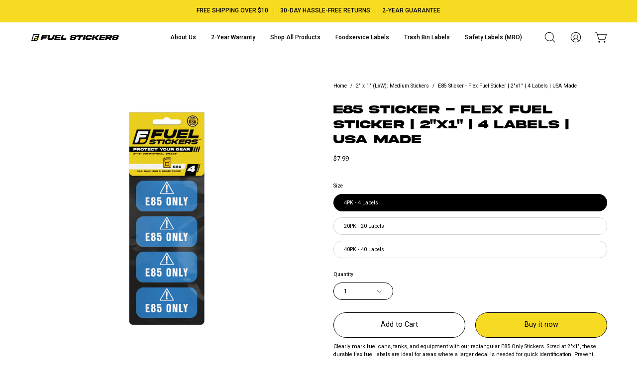

--- FILE ---
content_type: text/html; charset=utf-8
request_url: https://www.fuelstickers.com/products/e85-flex-fuel-fuel-stickers-4-pack-2-in-x-1-in-commercial-grade
body_size: 37917
content:
<!doctype html>
<html class="no-js no-touch" lang="en">
<head>  <meta charset="utf-8">
  <meta http-equiv='X-UA-Compatible' content='IE=edge'>
  <meta name="viewport" content="width=device-width, height=device-height, initial-scale=1.0, minimum-scale=1.0">
  <meta name="google-site-verification" content="lkIfadJmZg17yXZSfFSD_ZtpsfxHT5hKg46W_DeOod8" />
  <!-- Google Tag Manager -->
<script type="text/lazyload">(function(w,d,s,l,i){w[l]=w[l]||[];w[l].push({'gtm.start':
new Date().getTime(),event:'gtm.js'});var f=d.getElementsByTagName(s)[0],
j=d.createElement(s),dl=l!='dataLayer'?'&l='+l:'';j.async=true;j.src=
'https://www.googletagmanager.com/gtm.js?id='+i+dl;f.parentNode.insertBefore(j,f);
})(window,document,'script','dataLayer','GTM-NHFN3GFR');</script>
<!-- End Google Tag Manager -->
  <link rel="canonical" href="https://www.fuelstickers.com/products/e85-flex-fuel-fuel-stickers-4-pack-2-in-x-1-in-commercial-grade" />
  <link rel="preconnect" href="https://cdn.shopify.com" crossorigin>
  <link rel="preconnect" href="https://fonts.shopify.com" crossorigin>
  <link rel="preconnect" href="https://monorail-edge.shopifysvc.com" crossorigin>

  <link href="//www.fuelstickers.com/cdn/shop/t/16/assets/theme.css?v=14419644786640420871695760360" as="style" rel="preload">
  <link href="//www.fuelstickers.com/cdn/shop/t/16/assets/lazysizes.min.js?v=111431644619468174291695760360" as="script" rel="preload">
  <link href="//www.fuelstickers.com/cdn/shop/t/16/assets/vendor.js?v=74877493214922022811695760360" as="script" rel="preload">
  <link href="//www.fuelstickers.com/cdn/shop/t/16/assets/theme.js?v=79294337568873280971695760360" as="script" rel="preload">

  <link rel="preload" as="image" href="//www.fuelstickers.com/cdn/shop/t/16/assets/loading.svg?v=91665432863842511931695760360"><link rel="preload" as="image" href="//www.fuelstickers.com/cdn/shop/files/professional-approved_463034df-8a9f-4e40-bdd8-69235c683c89_150x150.png?v=1614294964" data-preload="150x150"><style data-shopify>:root { --loader-image-size: 150px; }html:not(.is-loading) .loading-overlay { opacity: 0; visibility: hidden; pointer-events: none; }
    .loading-overlay { position: fixed; top: 0; left: 0; z-index: 99999; width: 100vw; height: 100vh; display: flex; align-items: center; justify-content: center; background: var(--bg); transition: opacity 0.3s ease-out, visibility 0s linear 0.3s; }
    .loading-overlay .loader__image--fallback { width: 320px; height: 100%; background: var(--loader-image) no-repeat center center/contain; }
    .loader__image__holder { position: absolute; top: 0; left: 0; width: 100%; height: 100%; font-size: 0; display: flex; align-items: center; justify-content: center; animation: pulse-loading 2s infinite ease-in-out; }
    .loader__image { max-width: 150px; height: auto; object-fit: contain; }</style><script>
    const loadingAppearance = "once";
    const loaded = sessionStorage.getItem('loaded');

    if (loadingAppearance === 'once') {
      if (loaded === null) {
        sessionStorage.setItem('loaded', true);
        document.documentElement.classList.add('is-loading');
      }
    } else {
      document.documentElement.classList.add('is-loading');
    }
  </script><link rel="shortcut icon" href="//www.fuelstickers.com/cdn/shop/files/fuel-decals-automotive-motor-oil-canister-decal-manufacturer-high-quality-weather-proof-favicon-modern-logo_0fb67a68-bc3c-4e68-b6e5-fb050958c788_32x32.jpg?v=1682729868" type="image/png" />
  <title>E85 Flex Fuel Stickers | 2&quot;x1&quot; Labels USA &ndash; FuelStickers.com</title><meta name="description" content="Durable E85 Flex Fuel Stickers, 2&quot;x1&quot;. Prevent misfuels with bold, weatherproof labels for tanks, cans, and equipment. USA-made, 4 pack."><link rel="preload" as="font" href="//www.fuelstickers.com/cdn/fonts/roboto/roboto_n4.2019d890f07b1852f56ce63ba45b2db45d852cba.woff2" type="font/woff2" crossorigin><link rel="preload" as="font" href="//www.fuelstickers.com/cdn/fonts/roboto/roboto_n4.2019d890f07b1852f56ce63ba45b2db45d852cba.woff2" type="font/woff2" crossorigin>

<meta property="og:site_name" content="FuelStickers.com">
<meta property="og:url" content="https://www.fuelstickers.com/products/e85-flex-fuel-fuel-stickers-4-pack-2-in-x-1-in-commercial-grade">
<meta property="og:title" content="E85 Flex Fuel Stickers | 2&quot;x1&quot; Labels USA">
<meta property="og:type" content="product">
<meta property="og:description" content="Durable E85 Flex Fuel Stickers, 2&quot;x1&quot;. Prevent misfuels with bold, weatherproof labels for tanks, cans, and equipment. USA-made, 4 pack."><meta property="og:image" content="http://www.fuelstickers.com/cdn/shop/files/E85Sticker-FlexFuelStickers-E85Label.jpg?v=1696954533">
  <meta property="og:image:secure_url" content="https://www.fuelstickers.com/cdn/shop/files/E85Sticker-FlexFuelStickers-E85Label.jpg?v=1696954533">
  <meta property="og:image:width" content="3000">
  <meta property="og:image:height" content="3000"><meta property="og:price:amount" content="7.99">
  <meta property="og:price:currency" content="USD"><script type="text/javascript">const observer = new MutationObserver(e => { e.forEach(({ addedNodes: e }) => { e.forEach(e => { 1 === e.nodeType && "SCRIPT" === e.tagName && (e.innerHTML.includes("asyncLoad") && (e.innerHTML = e.innerHTML.replace("if(window.attachEvent)", "document.addEventListener('asyncLazyLoad',function(event){asyncLoad();});if(window.attachEvent)").replaceAll(", asyncLoad", ", function(){}")), e.innerHTML.includes("PreviewBarInjector") && (e.innerHTML = e.innerHTML.replace("DOMContentLoaded", "asyncLazyLoad")), (e.className == 'analytics') && (e.type = 'text/lazyload'),(e.src.includes("assets/storefront/features")||e.src.includes("assets/shopify_pay")||e.src.includes("connect.facebook.net"))&&(e.setAttribute("data-src", e.src), e.removeAttribute("src")))})})});observer.observe(document.documentElement,{childList:!0,subtree:!0})</script><script src="https://cdn.shopify.com/s/files/1/0574/0809/4268/t/1/assets/eventhandler.js"></script><meta name="twitter:card" content="summary_large_image">
<meta name="twitter:title" content="E85 Flex Fuel Stickers | 2&quot;x1&quot; Labels USA">
<meta name="twitter:description" content="Durable E85 Flex Fuel Stickers, 2&quot;x1&quot;. Prevent misfuels with bold, weatherproof labels for tanks, cans, and equipment. USA-made, 4 pack."><style data-shopify>@font-face {
  font-family: Roboto;
  font-weight: 400;
  font-style: normal;
  font-display: swap;
  src: url("//www.fuelstickers.com/cdn/fonts/roboto/roboto_n4.2019d890f07b1852f56ce63ba45b2db45d852cba.woff2") format("woff2"),
       url("//www.fuelstickers.com/cdn/fonts/roboto/roboto_n4.238690e0007583582327135619c5f7971652fa9d.woff") format("woff");
}

@font-face {
  font-family: Roboto;
  font-weight: 400;
  font-style: normal;
  font-display: swap;
  src: url("//www.fuelstickers.com/cdn/fonts/roboto/roboto_n4.2019d890f07b1852f56ce63ba45b2db45d852cba.woff2") format("woff2"),
       url("//www.fuelstickers.com/cdn/fonts/roboto/roboto_n4.238690e0007583582327135619c5f7971652fa9d.woff") format("woff");
}



  @font-face {
  font-family: Roboto;
  font-weight: 500;
  font-style: normal;
  font-display: swap;
  src: url("//www.fuelstickers.com/cdn/fonts/roboto/roboto_n5.250d51708d76acbac296b0e21ede8f81de4e37aa.woff2") format("woff2"),
       url("//www.fuelstickers.com/cdn/fonts/roboto/roboto_n5.535e8c56f4cbbdea416167af50ab0ff1360a3949.woff") format("woff");
}




  @font-face {
  font-family: Roboto;
  font-weight: 100;
  font-style: normal;
  font-display: swap;
  src: url("//www.fuelstickers.com/cdn/fonts/roboto/roboto_n1.90b4da06f3479773587365491ef23b0675c8d747.woff2") format("woff2"),
       url("//www.fuelstickers.com/cdn/fonts/roboto/roboto_n1.d4e22cf363186df0511ea8d84cdef42b69c37e33.woff") format("woff");
}




  @font-face {
  font-family: Roboto;
  font-weight: 700;
  font-style: normal;
  font-display: swap;
  src: url("//www.fuelstickers.com/cdn/fonts/roboto/roboto_n7.f38007a10afbbde8976c4056bfe890710d51dec2.woff2") format("woff2"),
       url("//www.fuelstickers.com/cdn/fonts/roboto/roboto_n7.94bfdd3e80c7be00e128703d245c207769d763f9.woff") format("woff");
}




  @font-face {
  font-family: Roboto;
  font-weight: 100;
  font-style: normal;
  font-display: swap;
  src: url("//www.fuelstickers.com/cdn/fonts/roboto/roboto_n1.90b4da06f3479773587365491ef23b0675c8d747.woff2") format("woff2"),
       url("//www.fuelstickers.com/cdn/fonts/roboto/roboto_n1.d4e22cf363186df0511ea8d84cdef42b69c37e33.woff") format("woff");
}




  @font-face {
  font-family: Roboto;
  font-weight: 500;
  font-style: normal;
  font-display: swap;
  src: url("//www.fuelstickers.com/cdn/fonts/roboto/roboto_n5.250d51708d76acbac296b0e21ede8f81de4e37aa.woff2") format("woff2"),
       url("//www.fuelstickers.com/cdn/fonts/roboto/roboto_n5.535e8c56f4cbbdea416167af50ab0ff1360a3949.woff") format("woff");
}




  @font-face {
  font-family: Roboto;
  font-weight: 400;
  font-style: italic;
  font-display: swap;
  src: url("//www.fuelstickers.com/cdn/fonts/roboto/roboto_i4.57ce898ccda22ee84f49e6b57ae302250655e2d4.woff2") format("woff2"),
       url("//www.fuelstickers.com/cdn/fonts/roboto/roboto_i4.b21f3bd061cbcb83b824ae8c7671a82587b264bf.woff") format("woff");
}




  @font-face {
  font-family: Roboto;
  font-weight: 700;
  font-style: italic;
  font-display: swap;
  src: url("//www.fuelstickers.com/cdn/fonts/roboto/roboto_i7.7ccaf9410746f2c53340607c42c43f90a9005937.woff2") format("woff2"),
       url("//www.fuelstickers.com/cdn/fonts/roboto/roboto_i7.49ec21cdd7148292bffea74c62c0df6e93551516.woff") format("woff");
}


:root {--COLOR-PRIMARY-OPPOSITE: #000000;
  --COLOR-PRIMARY-OPPOSITE-ALPHA-20: rgba(0, 0, 0, 0.2);
  --COLOR-PRIMARY-LIGHTEN-DARKEN-ALPHA-20: rgba(222, 194, 8, 0.2);
  --COLOR-PRIMARY-LIGHTEN-DARKEN-ALPHA-30: rgba(222, 194, 8, 0.3);

  --PRIMARY-BUTTONS-COLOR-BG: #f7db22;
  --PRIMARY-BUTTONS-COLOR-TEXT: #000000;
  --PRIMARY-BUTTONS-COLOR-BORDER: #f7db22;

  --PRIMARY-BUTTONS-COLOR-LIGHTEN-DARKEN: #dec208;

  --PRIMARY-BUTTONS-COLOR-ALPHA-05: rgba(247, 219, 34, 0.05);
  --PRIMARY-BUTTONS-COLOR-ALPHA-10: rgba(247, 219, 34, 0.1);
  --PRIMARY-BUTTONS-COLOR-ALPHA-50: rgba(247, 219, 34, 0.5);--COLOR-SECONDARY-OPPOSITE: #ffffff;
  --COLOR-SECONDARY-OPPOSITE-ALPHA-20: rgba(255, 255, 255, 0.2);
  --COLOR-SECONDARY-LIGHTEN-DARKEN-ALPHA-20: rgba(26, 26, 26, 0.2);
  --COLOR-SECONDARY-LIGHTEN-DARKEN-ALPHA-30: rgba(26, 26, 26, 0.3);

  --SECONDARY-BUTTONS-COLOR-BG: #000000;
  --SECONDARY-BUTTONS-COLOR-TEXT: #ffffff;
  --SECONDARY-BUTTONS-COLOR-BORDER: #000000;

  --SECONDARY-BUTTONS-COLOR-ALPHA-05: rgba(0, 0, 0, 0.05);
  --SECONDARY-BUTTONS-COLOR-ALPHA-10: rgba(0, 0, 0, 0.1);
  --SECONDARY-BUTTONS-COLOR-ALPHA-50: rgba(0, 0, 0, 0.5);--OUTLINE-BUTTONS-PRIMARY-BG: transparent;
  --OUTLINE-BUTTONS-PRIMARY-TEXT: #f7db22;
  --OUTLINE-BUTTONS-PRIMARY-BORDER: #f7db22;
  --OUTLINE-BUTTONS-PRIMARY-BG-HOVER: rgba(222, 194, 8, 0.2);

  --OUTLINE-BUTTONS-SECONDARY-BG: transparent;
  --OUTLINE-BUTTONS-SECONDARY-TEXT: #000000;
  --OUTLINE-BUTTONS-SECONDARY-BORDER: #000000;
  --OUTLINE-BUTTONS-SECONDARY-BG-HOVER: rgba(26, 26, 26, 0.2);

  --OUTLINE-BUTTONS-WHITE-BG: transparent;
  --OUTLINE-BUTTONS-WHITE-TEXT: #ffffff;
  --OUTLINE-BUTTONS-WHITE-BORDER: #ffffff;

  --OUTLINE-BUTTONS-BLACK-BG: transparent;
  --OUTLINE-BUTTONS-BLACK-TEXT: #000000;
  --OUTLINE-BUTTONS-BLACK-BORDER: #000000;--OUTLINE-SOLID-BUTTONS-PRIMARY-BG: #f7db22;
  --OUTLINE-SOLID-BUTTONS-PRIMARY-TEXT: #000000;
  --OUTLINE-SOLID-BUTTONS-PRIMARY-BORDER: #000000;
  --OUTLINE-SOLID-BUTTONS-PRIMARY-BG-HOVER: rgba(0, 0, 0, 0.2);

  --OUTLINE-SOLID-BUTTONS-SECONDARY-BG: #000000;
  --OUTLINE-SOLID-BUTTONS-SECONDARY-TEXT: #ffffff;
  --OUTLINE-SOLID-BUTTONS-SECONDARY-BORDER: #ffffff;
  --OUTLINE-SOLID-BUTTONS-SECONDARY-BG-HOVER: rgba(255, 255, 255, 0.2);

  --OUTLINE-SOLID-BUTTONS-WHITE-BG: #ffffff;
  --OUTLINE-SOLID-BUTTONS-WHITE-TEXT: #000000;
  --OUTLINE-SOLID-BUTTONS-WHITE-BORDER: #000000;

  --OUTLINE-SOLID-BUTTONS-BLACK-BG: #000000;
  --OUTLINE-SOLID-BUTTONS-BLACK-TEXT: #ffffff;
  --OUTLINE-SOLID-BUTTONS-BLACK-BORDER: #ffffff;--COLOR-HEADING: #000;
  --COLOR-TEXT: #000;
  --COLOR-TEXT-DARKEN: #000000;
  --COLOR-TEXT-LIGHTEN: #333333;
  --COLOR-TEXT-ALPHA-5: rgba(0, 0, 0, 0.05);
  --COLOR-TEXT-ALPHA-8: rgba(0, 0, 0, 0.08);
  --COLOR-TEXT-ALPHA-10: rgba(0, 0, 0, 0.1);
  --COLOR-TEXT-ALPHA-15: rgba(0, 0, 0, 0.15);
  --COLOR-TEXT-ALPHA-20: rgba(0, 0, 0, 0.2);
  --COLOR-TEXT-ALPHA-25: rgba(0, 0, 0, 0.25);
  --COLOR-TEXT-ALPHA-50: rgba(0, 0, 0, 0.5);
  --COLOR-TEXT-ALPHA-60: rgba(0, 0, 0, 0.6);
  --COLOR-TEXT-ALPHA-85: rgba(0, 0, 0, 0.85);

  --COLOR-BG: #ffffff;
  --COLOR-BG-ALPHA-25: rgba(255, 255, 255, 0.25);
  --COLOR-BG-ALPHA-35: rgba(255, 255, 255, 0.35);
  --COLOR-BG-ALPHA-60: rgba(255, 255, 255, 0.6);
  --COLOR-BG-ALPHA-65: rgba(255, 255, 255, 0.65);
  --COLOR-BG-ALPHA-85: rgba(255, 255, 255, 0.85);
  --COLOR-BG-OVERLAY: rgba(255, 255, 255, 0.75);
  --COLOR-BG-DARKEN: #e6e6e6;
  --COLOR-BG-LIGHTEN-DARKEN: #e6e6e6;
  --COLOR-BG-LIGHTEN-DARKEN-2: #cdcdcd;
  --COLOR-BG-LIGHTEN-DARKEN-3: #b3b3b3;
  --COLOR-BG-LIGHTEN-DARKEN-4: #9a9a9a;
  --COLOR-BG-LIGHTEN-DARKEN-CONTRAST: #b3b3b3;
  --COLOR-BG-LIGHTEN-DARKEN-CONTRAST-2: #999999;
  --COLOR-BG-LIGHTEN-DARKEN-CONTRAST-3: #808080;
  --COLOR-BG-LIGHTEN-DARKEN-CONTRAST-4: #666666;

  --COLOR-BG-SECONDARY: #f7db22;
  --COLOR-BG-SECONDARY-LIGHTEN-DARKEN: #dec208;
  --COLOR-BG-SECONDARY-LIGHTEN-DARKEN-CONTRAST: #191601;

  --COLOR-BG-ACCENT: #f7f7f7;

  --COLOR-INPUT-BG: #ffffff;

  --COLOR-ACCENT: #f7db22;
  --COLOR-ACCENT-TEXT: #000;

  --COLOR-BORDER: #d3d3d3;
  --COLOR-BORDER-ALPHA-15: rgba(211, 211, 211, 0.15);
  --COLOR-BORDER-ALPHA-30: rgba(211, 211, 211, 0.3);
  --COLOR-BORDER-ALPHA-50: rgba(211, 211, 211, 0.5);
  --COLOR-BORDER-ALPHA-65: rgba(211, 211, 211, 0.65);
  --COLOR-BORDER-LIGHTEN-DARKEN: #868686;
  --COLOR-BORDER-HAIRLINE: #f7f7f7;

  --COLOR-SALE-BG: #d02e2e;
  --COLOR-SALE-TEXT: #000000;
  --COLOR-CUSTOM-BG: #000000;
  --COLOR-CUSTOM-TEXT: #ffffff;
  --COLOR-SOLD-BG: #004AC7;
  --COLOR-SOLD-TEXT: #ffffff;
  --COLOR-SAVING-BG: #ff6d6d;
  --COLOR-SAVING-TEXT: #000000;

  --COLOR-WHITE-BLACK: fff;
  --COLOR-BLACK-WHITE: #000;--COLOR-DISABLED-GREY: rgba(0, 0, 0, 0.05);
  --COLOR-DISABLED-GREY-DARKEN: rgba(0, 0, 0, 0.45);
  --COLOR-ERROR: #D02E2E;
  --COLOR-ERROR-BG: #f3cbcb;
  --COLOR-SUCCESS: #56AD6A;
  --COLOR-SUCCESS-BG: #ECFEF0;
  --COLOR-WARN: #ECBD5E;
  --COLOR-TRANSPARENT: rgba(255, 255, 255, 0);

  --COLOR-WHITE: #ffffff;
  --COLOR-WHITE-DARKEN: #f2f2f2;
  --COLOR-WHITE-ALPHA-10: rgba(255, 255, 255, 0.1);
  --COLOR-WHITE-ALPHA-20: rgba(255, 255, 255, 0.2);
  --COLOR-WHITE-ALPHA-25: rgba(255, 255, 255, 0.25);
  --COLOR-WHITE-ALPHA-50: rgba(255, 255, 255, 0.5);
  --COLOR-WHITE-ALPHA-60: rgba(255, 255, 255, 0.6);
  --COLOR-BLACK: #000000;
  --COLOR-BLACK-LIGHTEN: #1a1a1a;
  --COLOR-BLACK-ALPHA-10: rgba(0, 0, 0, 0.1);
  --COLOR-BLACK-ALPHA-20: rgba(0, 0, 0, 0.2);
  --COLOR-BLACK-ALPHA-25: rgba(0, 0, 0, 0.25);
  --COLOR-BLACK-ALPHA-50: rgba(0, 0, 0, 0.5);
  --COLOR-BLACK-ALPHA-60: rgba(0, 0, 0, 0.6);--FONT-STACK-BODY: Roboto, sans-serif;
  --FONT-STYLE-BODY: normal;
  --FONT-STYLE-BODY-ITALIC: italic;
  --FONT-ADJUST-BODY: 0.75;

  --FONT-WEIGHT-BODY: 400;
  --FONT-WEIGHT-BODY-LIGHT: 100;
  --FONT-WEIGHT-BODY-MEDIUM: 700;
  --FONT-WEIGHT-BODY-BOLD: 500;

  --FONT-STACK-HEADING: Roboto, sans-serif;
  --FONT-STYLE-HEADING: normal;
  --FONT-STYLE-HEADING-ITALIC: italic;
  --FONT-ADJUST-HEADING: 0.75;

  --FONT-WEIGHT-HEADING: 400;
  --FONT-WEIGHT-HEADING-LIGHT: 100;
  --FONT-WEIGHT-HEADING-MEDIUM: 700;
  --FONT-WEIGHT-HEADING-BOLD: 500;

  --FONT-STACK-NAV: Roboto, sans-serif;
  --FONT-STYLE-NAV: normal;
  --FONT-STYLE-NAV-ITALIC: italic;
  --FONT-ADJUST-NAV: 0.75;

  --FONT-WEIGHT-NAV: 400;
  --FONT-WEIGHT-NAV-LIGHT: 100;
  --FONT-WEIGHT-NAV-MEDIUM: 700;
  --FONT-WEIGHT-NAV-BOLD: 500;

  --FONT-STACK-BUTTON: Roboto, sans-serif;
  --FONT-STYLE-BUTTON: normal;
  --FONT-STYLE-BUTTON-ITALIC: italic;
  --FONT-ADJUST-BUTTON: 0.9;

  --FONT-WEIGHT-BUTTON: 400;
  --FONT-WEIGHT-BUTTON-MEDIUM: 700;
  --FONT-WEIGHT-BUTTON-BOLD: 500;

  --FONT-STACK-SUBHEADING: Roboto, sans-serif;
  --FONT-STYLE-SUBHEADING: normal;
  --FONT-STYLE-SUBHEADING-ITALIC: italic;
  --FONT-ADJUST-SUBHEADING: 0.85;

  --FONT-WEIGHT-SUBHEADING: 400;
  --FONT-WEIGHT-SUBHEADING-LIGHT: 100;
  --FONT-WEIGHT-SUBHEADING-MEDIUM: 700;
  --FONT-WEIGHT-SUBHEADING-BOLD: 500;

  
    --FONT-WEIGHT-SUBHEADING: var(--FONT-WEIGHT-SUBHEADING-BOLD);
  

  --LETTER-SPACING-SUBHEADING: 0.0em;
  --LETTER-SPACING-BUTTON: 0.0em;

  --BUTTON-TEXT-CAPS: none;
  --SUBHEADING-TEXT-CAPS: none;--FONT-SIZE-INPUT: 1rem;--RADIUS: 30px;
  --RADIUS-SMALL: 22px;
  --RADIUS-TINY: 14px;
  --RADIUS-BADGE: 3px;
  --RADIUS-CHECKBOX: 4px;
  --RADIUS-TEXTAREA: 8px;--PRODUCT-MEDIA-PADDING-TOP: 100%;--BORDER-WIDTH: 1px;--STROKE-WIDTH: 12px;--SITE-WIDTH: 1440px;
  --SITE-WIDTH-NARROW: 840px;--ICON-ARROW-RIGHT: url( "//www.fuelstickers.com/cdn/shop/t/16/assets/icon-arrow-right.svg?v=99859212757265680021695760360" );--loading-svg: url( "//www.fuelstickers.com/cdn/shop/t/16/assets/loading.svg?v=91665432863842511931695760360" );
  --icon-check: url( "//www.fuelstickers.com/cdn/shop/t/16/assets/icon-check.svg?v=175316081881880408121695760360" );
  --icon-check-swatch: url( "//www.fuelstickers.com/cdn/shop/t/16/assets/icon-check-swatch.svg?v=131897745589030387781695760360" );
  --icon-zoom-in: url( "//www.fuelstickers.com/cdn/shop/t/16/assets/icon-zoom-in.svg?v=157433013461716915331695760360" );
  --icon-zoom-out: url( "//www.fuelstickers.com/cdn/shop/t/16/assets/icon-zoom-out.svg?v=164909107869959372931695760360" );--collection-sticky-bar-height: 0px;
  --collection-image-padding-top: 60%;

  --drawer-width: 400px;
  --drawer-transition: transform 0.4s cubic-bezier(0.46, 0.01, 0.32, 1);--gutter: 60px;
  --gutter-mobile: 20px;
  --grid-gutter: 20px;
  --grid-gutter-mobile: 35px;--inner: 20px;
  --inner-tablet: 18px;
  --inner-mobile: 16px;--grid: repeat(4, minmax(0, 1fr));
  --grid-tablet: repeat(3, minmax(0, 1fr));
  --grid-mobile: repeat(2, minmax(0, 1fr));
  --megamenu-grid: repeat(4, minmax(0, 1fr));
  --grid-row: 1 / span 4;--scrollbar-width: 0px;--overlay: #000;
  --overlay-opacity: 1;--swatch-width: 40px;
  --swatch-height: 20px;
  --swatch-size: 32px;
  --swatch-size-mobile: 30px;

  
  --move-offset: 20px;

  
  --autoplay-speed: 2200ms;

  

    --filter-bg: 1.0;
    --product-filter-bg: 1.0;}


/* -- code to use AkiraExpanded font-family in theme -- */
 @font-face {   
    font-family: 'AkiraExpanded';  
          src: 	url('//www.fuelstickers.com/cdn/shop/t/16/assets/AkiraExpanded-Bold.woff?v=28790923343588812651695760360') format("woff"),
            	url('//www.fuelstickers.com/cdn/shop/t/16/assets/AkiraExpanded-Bold.woff2?v=1532') format("woff2");
         font-weight: normal;
         font-style: normal;
  /* - end - */</style><link href="//www.fuelstickers.com/cdn/shop/t/16/assets/theme.css?v=14419644786640420871695760360" rel="stylesheet" type="text/css" media="all" /><script type="text/javascript">
    if (window.MSInputMethodContext && document.documentMode) {
      var scripts = document.getElementsByTagName('script')[0];
      var polyfill = document.createElement("script");
      polyfill.defer = true;
      polyfill.src = "//www.fuelstickers.com/cdn/shop/t/16/assets/ie11.js?v=164037955086922138091695760360";

      scripts.parentNode.insertBefore(polyfill, scripts);

      document.documentElement.classList.add('ie11');
    } else {
      document.documentElement.className = document.documentElement.className.replace('no-js', 'js');
    }

    document.addEventListener('lazyloaded', (e) => {
      const lazyImage = e.target.parentNode;
      if (lazyImage.classList.contains('lazy-image')) {
        // Wait for the fade in images animation to complete
        setTimeout(() => {
          lazyImage.style.backgroundImage = 'none';
        }, 500);
      }
    });

    let root = '/';
    if (root[root.length - 1] !== '/') {
      root = `${root}/`;
    }

    window.theme = {
      routes: {
        root: root,
        cart_url: "\/cart",
        cart_add_url: "\/cart\/add",
        cart_change_url: "\/cart\/change",
        shop_url: "https:\/\/www.fuelstickers.com",
        predictiveSearchUrl: '/search/suggest',
        product_recommendations_url: "\/recommendations\/products"
      },
      assets: {
        photoswipe: '//www.fuelstickers.com/cdn/shop/t/16/assets/photoswipe.js?v=162613001030112971491695760360',
        smoothscroll: '//www.fuelstickers.com/cdn/shop/t/16/assets/smoothscroll.js?v=37906625415260927261695760360',
        no_image: "//www.fuelstickers.com/cdn/shop/files/professional-approved_463034df-8a9f-4e40-bdd8-69235c683c89_1024x.png?v=1614294964",
        swatches: '//www.fuelstickers.com/cdn/shop/t/16/assets/swatches.json?v=108341084980828767351695760360',
        base: "//www.fuelstickers.com/cdn/shop/t/16/assets/"
      },
      strings: {
        add_to_cart: "Add to Cart",
        cart_acceptance_error: "You must accept our terms and conditions.",
        cart_empty: "Your cart is currently empty.",
        cart_price: "Price",
        cart_quantity: "Quantity",
        cart_items_one: "{{ count }} item",
        cart_items_many: "{{ count }} items",
        cart_title: "Cart",
        cart_total: "Total",
        continue_shopping: "Continue Shopping",
        free: "Free",
        limit_error: "Sorry, looks like we don\u0026#39;t have enough of this product.",
        preorder: "Pre-Order",
        remove: "Remove",
        sale_badge_text: "Sale",
        saving_badge: "Save {{ discount }}",
        saving_up_to_badge: "Save up to {{ discount }}",
        sold_out: "Sold Out",
        subscription: "Subscription",
        unavailable: "Unavailable",
        unit_price_label: "Unit price",
        unit_price_separator: "per",
        zero_qty_error: "Quantity must be greater than 0.",
        delete_confirm: "Are you sure you wish to delete this address?",
        newsletter_product_availability: "Notify Me When It’s Available"
      },
      icons: {
        plus: '<svg aria-hidden="true" focusable="false" role="presentation" class="icon icon-toggle-plus" viewBox="0 0 192 192"><path d="M30 96h132M96 30v132" stroke="currentColor" stroke-linecap="round" stroke-linejoin="round"/></svg>',
        minus: '<svg aria-hidden="true" focusable="false" role="presentation" class="icon icon-toggle-minus" viewBox="0 0 192 192"><path d="M30 96h132" stroke="currentColor" stroke-linecap="round" stroke-linejoin="round"/></svg>',
        close: '<svg aria-hidden="true" focusable="false" role="presentation" class="icon icon-close" viewBox="0 0 192 192"><path d="M150 42 42 150M150 150 42 42" stroke="currentColor" stroke-linecap="round" stroke-linejoin="round"/></svg>'
      },
      settings: {
        animations: true,
        cartType: "drawer",
        enableAcceptTerms: false,
        enableInfinityScroll: false,
        enablePaymentButton: true,
        gridImageSize: "contain",
        gridImageAspectRatio: 1,
        mobileMenuBehaviour: "link",
        productGridHover: "image",
        savingBadgeType: "percentage",
        showSaleBadge: false,
        showSoldBadge: true,
        showSavingBadge: false,
        quickBuy: "quick_buy",
        suggestArticles: false,
        suggestCollections: true,
        suggestProducts: true,
        suggestPages: false,
        suggestionsResultsLimit: 10,
        currency_code_enable: false,
        hideInventoryCount: true,
        enableColorSwatchesCollection: false,
      },
      sizes: {
        mobile: 480,
        small: 768,
        large: 1024,
        widescreen: 1440
      },
      moneyFormat: "${{amount}}",
      moneyWithCurrencyFormat: "${{amount}} USD",
      subtotal: 0,
      info: {
        name: 'Palo Alto'
      },
      version: '5.0.0'
    };
    window.lazySizesConfig = window.lazySizesConfig || {};
    window.lazySizesConfig.preloadAfterLoad = true;
    window.PaloAlto = window.PaloAlto || {};
    window.slate = window.slate || {};
    window.isHeaderTransparent = false;
    window.stickyHeaderHeight = 60;
    window.lastWindowWidth = window.innerWidth || document.documentElement.clientWidth;
  </script>
  <script src="//www.fuelstickers.com/cdn/shop/t/16/assets/lazysizes.min.js?v=111431644619468174291695760360" async="async"></script><script src="//www.fuelstickers.com/cdn/shop/t/16/assets/vendor.js?v=74877493214922022811695760360" defer="defer"></script>
  <script src="//www.fuelstickers.com/cdn/shop/t/16/assets/theme.js?v=79294337568873280971695760360" defer="defer"></script><script>window.performance && window.performance.mark && window.performance.mark('shopify.content_for_header.start');</script><meta name="google-site-verification" content="Yjiwlk7ha0YFYn6reABDjWiGdEnsYpmYMFWZ_Lf3MSw">
<meta name="google-site-verification" content="jbTJBFP-Fvjz0NBjm3aHZURJOnKEByEC8eEuuKpWM5E">
<meta id="shopify-digital-wallet" name="shopify-digital-wallet" content="/22088867/digital_wallets/dialog">
<meta name="shopify-checkout-api-token" content="36359187c4f61ad2e5a88cda9595462f">
<meta id="in-context-paypal-metadata" data-shop-id="22088867" data-venmo-supported="false" data-environment="production" data-locale="en_US" data-paypal-v4="true" data-currency="USD">
<link rel="alternate" type="application/json+oembed" href="https://www.fuelstickers.com/products/e85-flex-fuel-fuel-stickers-4-pack-2-in-x-1-in-commercial-grade.oembed">
<script async="async" src="/checkouts/internal/preloads.js?locale=en-US"></script>
<script id="apple-pay-shop-capabilities" type="application/json">{"shopId":22088867,"countryCode":"US","currencyCode":"USD","merchantCapabilities":["supports3DS"],"merchantId":"gid:\/\/shopify\/Shop\/22088867","merchantName":"FuelStickers.com","requiredBillingContactFields":["postalAddress","email"],"requiredShippingContactFields":["postalAddress","email"],"shippingType":"shipping","supportedNetworks":["visa","masterCard","amex","discover","elo","jcb"],"total":{"type":"pending","label":"FuelStickers.com","amount":"1.00"},"shopifyPaymentsEnabled":true,"supportsSubscriptions":true}</script>
<script id="shopify-features" type="application/json">{"accessToken":"36359187c4f61ad2e5a88cda9595462f","betas":["rich-media-storefront-analytics"],"domain":"www.fuelstickers.com","predictiveSearch":true,"shopId":22088867,"locale":"en"}</script>
<script>var Shopify = Shopify || {};
Shopify.shop = "gasdecals-com.myshopify.com";
Shopify.locale = "en";
Shopify.currency = {"active":"USD","rate":"1.0"};
Shopify.country = "US";
Shopify.theme = {"name":"Copy of Braven | Palo Alto 🚀","id":132468474044,"schema_name":"Palo Alto","schema_version":"5.0.0","theme_store_id":777,"role":"main"};
Shopify.theme.handle = "null";
Shopify.theme.style = {"id":null,"handle":null};
Shopify.cdnHost = "www.fuelstickers.com/cdn";
Shopify.routes = Shopify.routes || {};
Shopify.routes.root = "/";</script>
<script type="module">!function(o){(o.Shopify=o.Shopify||{}).modules=!0}(window);</script>
<script>!function(o){function n(){var o=[];function n(){o.push(Array.prototype.slice.apply(arguments))}return n.q=o,n}var t=o.Shopify=o.Shopify||{};t.loadFeatures=n(),t.autoloadFeatures=n()}(window);</script>
<script id="shop-js-analytics" type="application/json">{"pageType":"product"}</script>
<script defer="defer" async type="module" src="//www.fuelstickers.com/cdn/shopifycloud/shop-js/modules/v2/client.init-shop-cart-sync_BApSsMSl.en.esm.js"></script>
<script defer="defer" async type="module" src="//www.fuelstickers.com/cdn/shopifycloud/shop-js/modules/v2/chunk.common_CBoos6YZ.esm.js"></script>
<script type="module">
  await import("//www.fuelstickers.com/cdn/shopifycloud/shop-js/modules/v2/client.init-shop-cart-sync_BApSsMSl.en.esm.js");
await import("//www.fuelstickers.com/cdn/shopifycloud/shop-js/modules/v2/chunk.common_CBoos6YZ.esm.js");

  window.Shopify.SignInWithShop?.initShopCartSync?.({"fedCMEnabled":true,"windoidEnabled":true});

</script>
<script>(function() {
  var isLoaded = false;
  function asyncLoad() {
    if (isLoaded) return;
    isLoaded = true;
    var urls = ["https:\/\/bingshoppingtool-t2app-prod.trafficmanager.net\/uet\/tracking_script?shop=gasdecals-com.myshopify.com"];
    for (var i = 0; i < urls.length; i++) {
      var s = document.createElement('script');
      s.type = 'text/javascript';
      s.async = true;
      s.src = urls[i];
      var x = document.getElementsByTagName('script')[0];
      x.parentNode.insertBefore(s, x);
    }
  };
  if(window.attachEvent) {
    window.attachEvent('onload', asyncLoad);
  } else {
    window.addEventListener('load', asyncLoad, false);
  }
})();</script>
<script id="__st">var __st={"a":22088867,"offset":-21600,"reqid":"40e97a95-43b9-44a6-a983-f13774030ba5-1768923240","pageurl":"www.fuelstickers.com\/products\/e85-flex-fuel-fuel-stickers-4-pack-2-in-x-1-in-commercial-grade","u":"4caf692866ac","p":"product","rtyp":"product","rid":4683268587608};</script>
<script>window.ShopifyPaypalV4VisibilityTracking = true;</script>
<script id="captcha-bootstrap">!function(){'use strict';const t='contact',e='account',n='new_comment',o=[[t,t],['blogs',n],['comments',n],[t,'customer']],c=[[e,'customer_login'],[e,'guest_login'],[e,'recover_customer_password'],[e,'create_customer']],r=t=>t.map((([t,e])=>`form[action*='/${t}']:not([data-nocaptcha='true']) input[name='form_type'][value='${e}']`)).join(','),a=t=>()=>t?[...document.querySelectorAll(t)].map((t=>t.form)):[];function s(){const t=[...o],e=r(t);return a(e)}const i='password',u='form_key',d=['recaptcha-v3-token','g-recaptcha-response','h-captcha-response',i],f=()=>{try{return window.sessionStorage}catch{return}},m='__shopify_v',_=t=>t.elements[u];function p(t,e,n=!1){try{const o=window.sessionStorage,c=JSON.parse(o.getItem(e)),{data:r}=function(t){const{data:e,action:n}=t;return t[m]||n?{data:e,action:n}:{data:t,action:n}}(c);for(const[e,n]of Object.entries(r))t.elements[e]&&(t.elements[e].value=n);n&&o.removeItem(e)}catch(o){console.error('form repopulation failed',{error:o})}}const l='form_type',E='cptcha';function T(t){t.dataset[E]=!0}const w=window,h=w.document,L='Shopify',v='ce_forms',y='captcha';let A=!1;((t,e)=>{const n=(g='f06e6c50-85a8-45c8-87d0-21a2b65856fe',I='https://cdn.shopify.com/shopifycloud/storefront-forms-hcaptcha/ce_storefront_forms_captcha_hcaptcha.v1.5.2.iife.js',D={infoText:'Protected by hCaptcha',privacyText:'Privacy',termsText:'Terms'},(t,e,n)=>{const o=w[L][v],c=o.bindForm;if(c)return c(t,g,e,D).then(n);var r;o.q.push([[t,g,e,D],n]),r=I,A||(h.body.append(Object.assign(h.createElement('script'),{id:'captcha-provider',async:!0,src:r})),A=!0)});var g,I,D;w[L]=w[L]||{},w[L][v]=w[L][v]||{},w[L][v].q=[],w[L][y]=w[L][y]||{},w[L][y].protect=function(t,e){n(t,void 0,e),T(t)},Object.freeze(w[L][y]),function(t,e,n,w,h,L){const[v,y,A,g]=function(t,e,n){const i=e?o:[],u=t?c:[],d=[...i,...u],f=r(d),m=r(i),_=r(d.filter((([t,e])=>n.includes(e))));return[a(f),a(m),a(_),s()]}(w,h,L),I=t=>{const e=t.target;return e instanceof HTMLFormElement?e:e&&e.form},D=t=>v().includes(t);t.addEventListener('submit',(t=>{const e=I(t);if(!e)return;const n=D(e)&&!e.dataset.hcaptchaBound&&!e.dataset.recaptchaBound,o=_(e),c=g().includes(e)&&(!o||!o.value);(n||c)&&t.preventDefault(),c&&!n&&(function(t){try{if(!f())return;!function(t){const e=f();if(!e)return;const n=_(t);if(!n)return;const o=n.value;o&&e.removeItem(o)}(t);const e=Array.from(Array(32),(()=>Math.random().toString(36)[2])).join('');!function(t,e){_(t)||t.append(Object.assign(document.createElement('input'),{type:'hidden',name:u})),t.elements[u].value=e}(t,e),function(t,e){const n=f();if(!n)return;const o=[...t.querySelectorAll(`input[type='${i}']`)].map((({name:t})=>t)),c=[...d,...o],r={};for(const[a,s]of new FormData(t).entries())c.includes(a)||(r[a]=s);n.setItem(e,JSON.stringify({[m]:1,action:t.action,data:r}))}(t,e)}catch(e){console.error('failed to persist form',e)}}(e),e.submit())}));const S=(t,e)=>{t&&!t.dataset[E]&&(n(t,e.some((e=>e===t))),T(t))};for(const o of['focusin','change'])t.addEventListener(o,(t=>{const e=I(t);D(e)&&S(e,y())}));const B=e.get('form_key'),M=e.get(l),P=B&&M;t.addEventListener('DOMContentLoaded',(()=>{const t=y();if(P)for(const e of t)e.elements[l].value===M&&p(e,B);[...new Set([...A(),...v().filter((t=>'true'===t.dataset.shopifyCaptcha))])].forEach((e=>S(e,t)))}))}(h,new URLSearchParams(w.location.search),n,t,e,['guest_login'])})(!0,!0)}();</script>
<script integrity="sha256-4kQ18oKyAcykRKYeNunJcIwy7WH5gtpwJnB7kiuLZ1E=" data-source-attribution="shopify.loadfeatures" defer="defer" src="//www.fuelstickers.com/cdn/shopifycloud/storefront/assets/storefront/load_feature-a0a9edcb.js" crossorigin="anonymous"></script>
<script data-source-attribution="shopify.dynamic_checkout.dynamic.init">var Shopify=Shopify||{};Shopify.PaymentButton=Shopify.PaymentButton||{isStorefrontPortableWallets:!0,init:function(){window.Shopify.PaymentButton.init=function(){};var t=document.createElement("script");t.src="https://www.fuelstickers.com/cdn/shopifycloud/portable-wallets/latest/portable-wallets.en.js",t.type="module",document.head.appendChild(t)}};
</script>
<script data-source-attribution="shopify.dynamic_checkout.buyer_consent">
  function portableWalletsHideBuyerConsent(e){var t=document.getElementById("shopify-buyer-consent"),n=document.getElementById("shopify-subscription-policy-button");t&&n&&(t.classList.add("hidden"),t.setAttribute("aria-hidden","true"),n.removeEventListener("click",e))}function portableWalletsShowBuyerConsent(e){var t=document.getElementById("shopify-buyer-consent"),n=document.getElementById("shopify-subscription-policy-button");t&&n&&(t.classList.remove("hidden"),t.removeAttribute("aria-hidden"),n.addEventListener("click",e))}window.Shopify?.PaymentButton&&(window.Shopify.PaymentButton.hideBuyerConsent=portableWalletsHideBuyerConsent,window.Shopify.PaymentButton.showBuyerConsent=portableWalletsShowBuyerConsent);
</script>
<script>
  function portableWalletsCleanup(e){e&&e.src&&console.error("Failed to load portable wallets script "+e.src);var t=document.querySelectorAll("shopify-accelerated-checkout .shopify-payment-button__skeleton, shopify-accelerated-checkout-cart .wallet-cart-button__skeleton"),e=document.getElementById("shopify-buyer-consent");for(let e=0;e<t.length;e++)t[e].remove();e&&e.remove()}function portableWalletsNotLoadedAsModule(e){e instanceof ErrorEvent&&"string"==typeof e.message&&e.message.includes("import.meta")&&"string"==typeof e.filename&&e.filename.includes("portable-wallets")&&(window.removeEventListener("error",portableWalletsNotLoadedAsModule),window.Shopify.PaymentButton.failedToLoad=e,"loading"===document.readyState?document.addEventListener("DOMContentLoaded",window.Shopify.PaymentButton.init):window.Shopify.PaymentButton.init())}window.addEventListener("error",portableWalletsNotLoadedAsModule);
</script>

<script type="module" src="https://www.fuelstickers.com/cdn/shopifycloud/portable-wallets/latest/portable-wallets.en.js" onError="portableWalletsCleanup(this)" crossorigin="anonymous"></script>
<script nomodule>
  document.addEventListener("DOMContentLoaded", portableWalletsCleanup);
</script>

<link id="shopify-accelerated-checkout-styles" rel="stylesheet" media="screen" href="https://www.fuelstickers.com/cdn/shopifycloud/portable-wallets/latest/accelerated-checkout-backwards-compat.css" crossorigin="anonymous">
<style id="shopify-accelerated-checkout-cart">
        #shopify-buyer-consent {
  margin-top: 1em;
  display: inline-block;
  width: 100%;
}

#shopify-buyer-consent.hidden {
  display: none;
}

#shopify-subscription-policy-button {
  background: none;
  border: none;
  padding: 0;
  text-decoration: underline;
  font-size: inherit;
  cursor: pointer;
}

#shopify-subscription-policy-button::before {
  box-shadow: none;
}

      </style>

<script>window.performance && window.performance.mark && window.performance.mark('shopify.content_for_header.end');</script>



 

  <script type="application/ld+json">
{
  "@context": "https://schema.org",
  "@type": "Organization",
  "name": "Fuel Stickers",
  "alternateName": "- Quality Stickers for Your Vehicle's Fuel Type",
  "url": "https://www.fuelstickers.com/",
  "logo": "https://cdn.shopify.com/s/files/1/2208/8867/files/Copy_of_black--and-yellow-fuel-stickers-logo.png?v=1656447890&width=360",
  "contactPoint": {
    "@type": "ContactPoint",
    "telephone": "(615) 270-2464",
    "contactType": "customer service",
    "areaServed": "US",
    "availableLanguage": "en"
  },
  "sameAs": [
    "https://www.instagram.com/fuelstickers/",
    "https://www.facebook.com/ShopFuelStickers"
  ]
}
</script>
<!-- BEGIN app block: shopify://apps/fontify/blocks/app-embed/334490e2-2153-4a2e-a452-e90bdeffa3cc --><link rel="preconnect" href="https://cdn.nitroapps.co" crossorigin=""><!-- shop nitro_fontify metafields --><link rel="stylesheet" href="https://fonts.googleapis.com/css2?family=Roboto:ital,wght@0,100;0,300;0,400;0,500;0,700;0,900;1,100;1,300;1,400;1,500;1,700;1,900&display=swap" />
                     
<style type="text/css" id="nitro-fontify" >
				 
		 
					@font-face {
				font-family: 'Akira Expanded Superbold';
				src: url(https://cdn.nitroapps.co/fontify/gasdecals-com.myshopify.com/akira-expanded-superbold.otf?v=1684468054);
                font-display: swap;
			}
			h1,h2,.h1,.aos-initialized .slider.flickity-enabled .item.is-selected [data-aos=fade-up].aos-animate,.h2,span.text-highlight__break,h3.image-with-text__heading.h2.aos-init.aos-animate span {
				font-family: 'Akira Expanded Superbold' !important;
				
			}
		 
		
					 
		 
					p,h6,h5,a,li,div,option,select,label,input{
				font-family: 'Roboto' !important;
				
			}
		 
	</style>
<script>
    console.log(null);
    console.log(null);
  </script><script
  type="text/javascript"
  id="fontify-scripts"
>
  
  (function () {
    // Prevent duplicate execution
    if (window.fontifyScriptInitialized) {
      return;
    }
    window.fontifyScriptInitialized = true;

    if (window.opener) {
      // Remove existing listener if any before adding new one
      if (window.fontifyMessageListener) {
        window.removeEventListener('message', window.fontifyMessageListener, false);
      }

      function watchClosedWindow() {
        let itv = setInterval(function () {
          if (!window.opener || window.opener.closed) {
            clearInterval(itv);
            window.close();
          }
        }, 1000);
      }

      // Helper function to inject scripts and links from vite-tag content
      function injectScript(encodedContent) {
        

        // Decode HTML entities
        const tempTextarea = document.createElement('textarea');
        tempTextarea.innerHTML = encodedContent;
        const viteContent = tempTextarea.value;

        // Parse HTML content
        const tempDiv = document.createElement('div');
        tempDiv.innerHTML = viteContent;

        // Track duplicates within tempDiv only
        const scriptIds = new Set();
        const scriptSrcs = new Set();
        const linkKeys = new Set();

        // Helper to clone element attributes
        function cloneAttributes(source, target) {
          Array.from(source.attributes).forEach(function(attr) {
            if (attr.name === 'crossorigin') {
              target.crossOrigin = attr.value;
            } else {
              target.setAttribute(attr.name, attr.value);
            }
          });
          if (source.textContent) {
            target.textContent = source.textContent;
          }
        }

        // Inject scripts (filter duplicates within tempDiv)
        tempDiv.querySelectorAll('script').forEach(function(script) {
          const scriptId = script.getAttribute('id');
          const scriptSrc = script.getAttribute('src');

          // Skip if duplicate in tempDiv
          if ((scriptId && scriptIds.has(scriptId)) || (scriptSrc && scriptSrcs.has(scriptSrc))) {
            return;
          }

          // Track script
          if (scriptId) scriptIds.add(scriptId);
          if (scriptSrc) scriptSrcs.add(scriptSrc);

          // Clone and inject
          const newScript = document.createElement('script');
          cloneAttributes(script, newScript);

          document.head.appendChild(newScript);
        });

        // Inject links (filter duplicates within tempDiv)
        tempDiv.querySelectorAll('link').forEach(function(link) {
          const linkHref = link.getAttribute('href');
          const linkRel = link.getAttribute('rel') || '';
          const key = linkHref + '|' + linkRel;

          // Skip if duplicate in tempDiv
          if (linkHref && linkKeys.has(key)) {
            return;
          }

          // Track link
          if (linkHref) linkKeys.add(key);

          // Clone and inject
          const newLink = document.createElement('link');
          cloneAttributes(link, newLink);
          document.head.appendChild(newLink);
        });
      }

      // Function to apply preview font data


      function receiveMessage(event) {
        watchClosedWindow();
        if (event.data.action == 'fontify_ready') {
          console.log('fontify_ready');
          injectScript(`&lt;!-- BEGIN app snippet: vite-tag --&gt;


  &lt;script src=&quot;https://cdn.shopify.com/extensions/019bafe3-77e1-7e6a-87b2-cbeff3e5cd6f/fontify-polaris-11/assets/main-B3V8Mu2P.js&quot; type=&quot;module&quot; crossorigin=&quot;anonymous&quot;&gt;&lt;/script&gt;

&lt;!-- END app snippet --&gt;
  &lt;!-- BEGIN app snippet: vite-tag --&gt;


  &lt;link href=&quot;//cdn.shopify.com/extensions/019bafe3-77e1-7e6a-87b2-cbeff3e5cd6f/fontify-polaris-11/assets/main-GVRB1u2d.css&quot; rel=&quot;stylesheet&quot; type=&quot;text/css&quot; media=&quot;all&quot; /&gt;

&lt;!-- END app snippet --&gt;
`);

        } else if (event.data.action == 'font_audit_ready') {
          injectScript(`&lt;!-- BEGIN app snippet: vite-tag --&gt;


  &lt;script src=&quot;https://cdn.shopify.com/extensions/019bafe3-77e1-7e6a-87b2-cbeff3e5cd6f/fontify-polaris-11/assets/audit-DDeWPAiq.js&quot; type=&quot;module&quot; crossorigin=&quot;anonymous&quot;&gt;&lt;/script&gt;

&lt;!-- END app snippet --&gt;
  &lt;!-- BEGIN app snippet: vite-tag --&gt;


  &lt;link href=&quot;//cdn.shopify.com/extensions/019bafe3-77e1-7e6a-87b2-cbeff3e5cd6f/fontify-polaris-11/assets/audit-CNr6hPle.css&quot; rel=&quot;stylesheet&quot; type=&quot;text/css&quot; media=&quot;all&quot; /&gt;

&lt;!-- END app snippet --&gt;
`);

        } else if (event.data.action == 'preview_font_data') {
          const fontData = event?.data || null;
          window.fontifyPreviewData = fontData;
          injectScript(`&lt;!-- BEGIN app snippet: vite-tag --&gt;


  &lt;script src=&quot;https://cdn.shopify.com/extensions/019bafe3-77e1-7e6a-87b2-cbeff3e5cd6f/fontify-polaris-11/assets/preview-CH6oXAfY.js&quot; type=&quot;module&quot; crossorigin=&quot;anonymous&quot;&gt;&lt;/script&gt;

&lt;!-- END app snippet --&gt;
`);
        }
      }

      // Store reference to listener for cleanup
      window.fontifyMessageListener = receiveMessage;
      window.addEventListener('message', receiveMessage, false);

      // Send init message when window is opened from opener
      if (window.opener) {
        window.opener.postMessage({ action: `${window.name}_init`, data: JSON.parse(JSON.stringify({})) }, '*');
      }
    }
  })();
</script>


<!-- END app block --><script src="https://cdn.shopify.com/extensions/19689677-6488-4a31-adf3-fcf4359c5fd9/forms-2295/assets/shopify-forms-loader.js" type="text/javascript" defer="defer"></script>
<link href="https://monorail-edge.shopifysvc.com" rel="dns-prefetch">
<script>(function(){if ("sendBeacon" in navigator && "performance" in window) {try {var session_token_from_headers = performance.getEntriesByType('navigation')[0].serverTiming.find(x => x.name == '_s').description;} catch {var session_token_from_headers = undefined;}var session_cookie_matches = document.cookie.match(/_shopify_s=([^;]*)/);var session_token_from_cookie = session_cookie_matches && session_cookie_matches.length === 2 ? session_cookie_matches[1] : "";var session_token = session_token_from_headers || session_token_from_cookie || "";function handle_abandonment_event(e) {var entries = performance.getEntries().filter(function(entry) {return /monorail-edge.shopifysvc.com/.test(entry.name);});if (!window.abandonment_tracked && entries.length === 0) {window.abandonment_tracked = true;var currentMs = Date.now();var navigation_start = performance.timing.navigationStart;var payload = {shop_id: 22088867,url: window.location.href,navigation_start,duration: currentMs - navigation_start,session_token,page_type: "product"};window.navigator.sendBeacon("https://monorail-edge.shopifysvc.com/v1/produce", JSON.stringify({schema_id: "online_store_buyer_site_abandonment/1.1",payload: payload,metadata: {event_created_at_ms: currentMs,event_sent_at_ms: currentMs}}));}}window.addEventListener('pagehide', handle_abandonment_event);}}());</script>
<script id="web-pixels-manager-setup">(function e(e,d,r,n,o){if(void 0===o&&(o={}),!Boolean(null===(a=null===(i=window.Shopify)||void 0===i?void 0:i.analytics)||void 0===a?void 0:a.replayQueue)){var i,a;window.Shopify=window.Shopify||{};var t=window.Shopify;t.analytics=t.analytics||{};var s=t.analytics;s.replayQueue=[],s.publish=function(e,d,r){return s.replayQueue.push([e,d,r]),!0};try{self.performance.mark("wpm:start")}catch(e){}var l=function(){var e={modern:/Edge?\/(1{2}[4-9]|1[2-9]\d|[2-9]\d{2}|\d{4,})\.\d+(\.\d+|)|Firefox\/(1{2}[4-9]|1[2-9]\d|[2-9]\d{2}|\d{4,})\.\d+(\.\d+|)|Chrom(ium|e)\/(9{2}|\d{3,})\.\d+(\.\d+|)|(Maci|X1{2}).+ Version\/(15\.\d+|(1[6-9]|[2-9]\d|\d{3,})\.\d+)([,.]\d+|)( \(\w+\)|)( Mobile\/\w+|) Safari\/|Chrome.+OPR\/(9{2}|\d{3,})\.\d+\.\d+|(CPU[ +]OS|iPhone[ +]OS|CPU[ +]iPhone|CPU IPhone OS|CPU iPad OS)[ +]+(15[._]\d+|(1[6-9]|[2-9]\d|\d{3,})[._]\d+)([._]\d+|)|Android:?[ /-](13[3-9]|1[4-9]\d|[2-9]\d{2}|\d{4,})(\.\d+|)(\.\d+|)|Android.+Firefox\/(13[5-9]|1[4-9]\d|[2-9]\d{2}|\d{4,})\.\d+(\.\d+|)|Android.+Chrom(ium|e)\/(13[3-9]|1[4-9]\d|[2-9]\d{2}|\d{4,})\.\d+(\.\d+|)|SamsungBrowser\/([2-9]\d|\d{3,})\.\d+/,legacy:/Edge?\/(1[6-9]|[2-9]\d|\d{3,})\.\d+(\.\d+|)|Firefox\/(5[4-9]|[6-9]\d|\d{3,})\.\d+(\.\d+|)|Chrom(ium|e)\/(5[1-9]|[6-9]\d|\d{3,})\.\d+(\.\d+|)([\d.]+$|.*Safari\/(?![\d.]+ Edge\/[\d.]+$))|(Maci|X1{2}).+ Version\/(10\.\d+|(1[1-9]|[2-9]\d|\d{3,})\.\d+)([,.]\d+|)( \(\w+\)|)( Mobile\/\w+|) Safari\/|Chrome.+OPR\/(3[89]|[4-9]\d|\d{3,})\.\d+\.\d+|(CPU[ +]OS|iPhone[ +]OS|CPU[ +]iPhone|CPU IPhone OS|CPU iPad OS)[ +]+(10[._]\d+|(1[1-9]|[2-9]\d|\d{3,})[._]\d+)([._]\d+|)|Android:?[ /-](13[3-9]|1[4-9]\d|[2-9]\d{2}|\d{4,})(\.\d+|)(\.\d+|)|Mobile Safari.+OPR\/([89]\d|\d{3,})\.\d+\.\d+|Android.+Firefox\/(13[5-9]|1[4-9]\d|[2-9]\d{2}|\d{4,})\.\d+(\.\d+|)|Android.+Chrom(ium|e)\/(13[3-9]|1[4-9]\d|[2-9]\d{2}|\d{4,})\.\d+(\.\d+|)|Android.+(UC? ?Browser|UCWEB|U3)[ /]?(15\.([5-9]|\d{2,})|(1[6-9]|[2-9]\d|\d{3,})\.\d+)\.\d+|SamsungBrowser\/(5\.\d+|([6-9]|\d{2,})\.\d+)|Android.+MQ{2}Browser\/(14(\.(9|\d{2,})|)|(1[5-9]|[2-9]\d|\d{3,})(\.\d+|))(\.\d+|)|K[Aa][Ii]OS\/(3\.\d+|([4-9]|\d{2,})\.\d+)(\.\d+|)/},d=e.modern,r=e.legacy,n=navigator.userAgent;return n.match(d)?"modern":n.match(r)?"legacy":"unknown"}(),u="modern"===l?"modern":"legacy",c=(null!=n?n:{modern:"",legacy:""})[u],f=function(e){return[e.baseUrl,"/wpm","/b",e.hashVersion,"modern"===e.buildTarget?"m":"l",".js"].join("")}({baseUrl:d,hashVersion:r,buildTarget:u}),m=function(e){var d=e.version,r=e.bundleTarget,n=e.surface,o=e.pageUrl,i=e.monorailEndpoint;return{emit:function(e){var a=e.status,t=e.errorMsg,s=(new Date).getTime(),l=JSON.stringify({metadata:{event_sent_at_ms:s},events:[{schema_id:"web_pixels_manager_load/3.1",payload:{version:d,bundle_target:r,page_url:o,status:a,surface:n,error_msg:t},metadata:{event_created_at_ms:s}}]});if(!i)return console&&console.warn&&console.warn("[Web Pixels Manager] No Monorail endpoint provided, skipping logging."),!1;try{return self.navigator.sendBeacon.bind(self.navigator)(i,l)}catch(e){}var u=new XMLHttpRequest;try{return u.open("POST",i,!0),u.setRequestHeader("Content-Type","text/plain"),u.send(l),!0}catch(e){return console&&console.warn&&console.warn("[Web Pixels Manager] Got an unhandled error while logging to Monorail."),!1}}}}({version:r,bundleTarget:l,surface:e.surface,pageUrl:self.location.href,monorailEndpoint:e.monorailEndpoint});try{o.browserTarget=l,function(e){var d=e.src,r=e.async,n=void 0===r||r,o=e.onload,i=e.onerror,a=e.sri,t=e.scriptDataAttributes,s=void 0===t?{}:t,l=document.createElement("script"),u=document.querySelector("head"),c=document.querySelector("body");if(l.async=n,l.src=d,a&&(l.integrity=a,l.crossOrigin="anonymous"),s)for(var f in s)if(Object.prototype.hasOwnProperty.call(s,f))try{l.dataset[f]=s[f]}catch(e){}if(o&&l.addEventListener("load",o),i&&l.addEventListener("error",i),u)u.appendChild(l);else{if(!c)throw new Error("Did not find a head or body element to append the script");c.appendChild(l)}}({src:f,async:!0,onload:function(){if(!function(){var e,d;return Boolean(null===(d=null===(e=window.Shopify)||void 0===e?void 0:e.analytics)||void 0===d?void 0:d.initialized)}()){var d=window.webPixelsManager.init(e)||void 0;if(d){var r=window.Shopify.analytics;r.replayQueue.forEach((function(e){var r=e[0],n=e[1],o=e[2];d.publishCustomEvent(r,n,o)})),r.replayQueue=[],r.publish=d.publishCustomEvent,r.visitor=d.visitor,r.initialized=!0}}},onerror:function(){return m.emit({status:"failed",errorMsg:"".concat(f," has failed to load")})},sri:function(e){var d=/^sha384-[A-Za-z0-9+/=]+$/;return"string"==typeof e&&d.test(e)}(c)?c:"",scriptDataAttributes:o}),m.emit({status:"loading"})}catch(e){m.emit({status:"failed",errorMsg:(null==e?void 0:e.message)||"Unknown error"})}}})({shopId: 22088867,storefrontBaseUrl: "https://www.fuelstickers.com",extensionsBaseUrl: "https://extensions.shopifycdn.com/cdn/shopifycloud/web-pixels-manager",monorailEndpoint: "https://monorail-edge.shopifysvc.com/unstable/produce_batch",surface: "storefront-renderer",enabledBetaFlags: ["2dca8a86"],webPixelsConfigList: [{"id":"947028156","configuration":"{\"webPixelName\":\"Judge.me\"}","eventPayloadVersion":"v1","runtimeContext":"STRICT","scriptVersion":"34ad157958823915625854214640f0bf","type":"APP","apiClientId":683015,"privacyPurposes":["ANALYTICS"],"dataSharingAdjustments":{"protectedCustomerApprovalScopes":["read_customer_email","read_customer_name","read_customer_personal_data","read_customer_phone"]}},{"id":"429031612","configuration":"{\"config\":\"{\\\"pixel_id\\\":\\\"G-QFM07R1JS0\\\",\\\"target_country\\\":\\\"US\\\",\\\"gtag_events\\\":[{\\\"type\\\":\\\"begin_checkout\\\",\\\"action_label\\\":\\\"G-QFM07R1JS0\\\"},{\\\"type\\\":\\\"search\\\",\\\"action_label\\\":\\\"G-QFM07R1JS0\\\"},{\\\"type\\\":\\\"view_item\\\",\\\"action_label\\\":[\\\"G-QFM07R1JS0\\\",\\\"MC-R0PBQ39FH4\\\"]},{\\\"type\\\":\\\"purchase\\\",\\\"action_label\\\":[\\\"G-QFM07R1JS0\\\",\\\"MC-R0PBQ39FH4\\\"]},{\\\"type\\\":\\\"page_view\\\",\\\"action_label\\\":[\\\"G-QFM07R1JS0\\\",\\\"MC-R0PBQ39FH4\\\"]},{\\\"type\\\":\\\"add_payment_info\\\",\\\"action_label\\\":\\\"G-QFM07R1JS0\\\"},{\\\"type\\\":\\\"add_to_cart\\\",\\\"action_label\\\":\\\"G-QFM07R1JS0\\\"}],\\\"enable_monitoring_mode\\\":false}\"}","eventPayloadVersion":"v1","runtimeContext":"OPEN","scriptVersion":"b2a88bafab3e21179ed38636efcd8a93","type":"APP","apiClientId":1780363,"privacyPurposes":[],"dataSharingAdjustments":{"protectedCustomerApprovalScopes":["read_customer_address","read_customer_email","read_customer_name","read_customer_personal_data","read_customer_phone"]}},{"id":"247824572","configuration":"{\"ti\":\"187134753\",\"endpoint\":\"https:\/\/bat.bing.com\/action\/0\"}","eventPayloadVersion":"v1","runtimeContext":"STRICT","scriptVersion":"5ee93563fe31b11d2d65e2f09a5229dc","type":"APP","apiClientId":2997493,"privacyPurposes":["ANALYTICS","MARKETING","SALE_OF_DATA"],"dataSharingAdjustments":{"protectedCustomerApprovalScopes":["read_customer_personal_data"]}},{"id":"195461308","configuration":"{\"pixel_id\":\"667079513810891\",\"pixel_type\":\"facebook_pixel\",\"metaapp_system_user_token\":\"-\"}","eventPayloadVersion":"v1","runtimeContext":"OPEN","scriptVersion":"ca16bc87fe92b6042fbaa3acc2fbdaa6","type":"APP","apiClientId":2329312,"privacyPurposes":["ANALYTICS","MARKETING","SALE_OF_DATA"],"dataSharingAdjustments":{"protectedCustomerApprovalScopes":["read_customer_address","read_customer_email","read_customer_name","read_customer_personal_data","read_customer_phone"]}},{"id":"31948988","configuration":"{\"myshopifyDomain\":\"gasdecals-com.myshopify.com\"}","eventPayloadVersion":"v1","runtimeContext":"STRICT","scriptVersion":"23b97d18e2aa74363140dc29c9284e87","type":"APP","apiClientId":2775569,"privacyPurposes":["ANALYTICS","MARKETING","SALE_OF_DATA"],"dataSharingAdjustments":{"protectedCustomerApprovalScopes":["read_customer_address","read_customer_email","read_customer_name","read_customer_phone","read_customer_personal_data"]}},{"id":"shopify-app-pixel","configuration":"{}","eventPayloadVersion":"v1","runtimeContext":"STRICT","scriptVersion":"0450","apiClientId":"shopify-pixel","type":"APP","privacyPurposes":["ANALYTICS","MARKETING"]},{"id":"shopify-custom-pixel","eventPayloadVersion":"v1","runtimeContext":"LAX","scriptVersion":"0450","apiClientId":"shopify-pixel","type":"CUSTOM","privacyPurposes":["ANALYTICS","MARKETING"]}],isMerchantRequest: false,initData: {"shop":{"name":"FuelStickers.com","paymentSettings":{"currencyCode":"USD"},"myshopifyDomain":"gasdecals-com.myshopify.com","countryCode":"US","storefrontUrl":"https:\/\/www.fuelstickers.com"},"customer":null,"cart":null,"checkout":null,"productVariants":[{"price":{"amount":7.99,"currencyCode":"USD"},"product":{"title":"E85 Sticker - Flex Fuel Sticker | 2\"x1\" | 4 Labels | USA Made","vendor":"Fuel Stickers","id":"4683268587608","untranslatedTitle":"E85 Sticker - Flex Fuel Sticker | 2\"x1\" | 4 Labels | USA Made","url":"\/products\/e85-flex-fuel-fuel-stickers-4-pack-2-in-x-1-in-commercial-grade","type":"E85"},"id":"44039377682620","image":{"src":"\/\/www.fuelstickers.com\/cdn\/shop\/files\/E85Sticker-FlexFuelStickers-E85Label.jpg?v=1696954533"},"sku":"2X1E85-4PK","title":"4PK - 4 Labels","untranslatedTitle":"4PK - 4 Labels"},{"price":{"amount":30.0,"currencyCode":"USD"},"product":{"title":"E85 Sticker - Flex Fuel Sticker | 2\"x1\" | 4 Labels | USA Made","vendor":"Fuel Stickers","id":"4683268587608","untranslatedTitle":"E85 Sticker - Flex Fuel Sticker | 2\"x1\" | 4 Labels | USA Made","url":"\/products\/e85-flex-fuel-fuel-stickers-4-pack-2-in-x-1-in-commercial-grade","type":"E85"},"id":"44039377715388","image":{"src":"\/\/www.fuelstickers.com\/cdn\/shop\/files\/E85Sticker-FlexFuelStickers-E85Label.jpg?v=1696954533"},"sku":"2X1E85-20PK","title":"20PK - 20 Labels","untranslatedTitle":"20PK - 20 Labels"},{"price":{"amount":50.0,"currencyCode":"USD"},"product":{"title":"E85 Sticker - Flex Fuel Sticker | 2\"x1\" | 4 Labels | USA Made","vendor":"Fuel Stickers","id":"4683268587608","untranslatedTitle":"E85 Sticker - Flex Fuel Sticker | 2\"x1\" | 4 Labels | USA Made","url":"\/products\/e85-flex-fuel-fuel-stickers-4-pack-2-in-x-1-in-commercial-grade","type":"E85"},"id":"44039377748156","image":{"src":"\/\/www.fuelstickers.com\/cdn\/shop\/files\/E85Sticker-FlexFuelStickers-E85Label.jpg?v=1696954533"},"sku":"2X1E85-40PK","title":"40PK - 40 Labels","untranslatedTitle":"40PK - 40 Labels"}],"purchasingCompany":null},},"https://www.fuelstickers.com/cdn","fcfee988w5aeb613cpc8e4bc33m6693e112",{"modern":"","legacy":""},{"shopId":"22088867","storefrontBaseUrl":"https:\/\/www.fuelstickers.com","extensionBaseUrl":"https:\/\/extensions.shopifycdn.com\/cdn\/shopifycloud\/web-pixels-manager","surface":"storefront-renderer","enabledBetaFlags":"[\"2dca8a86\"]","isMerchantRequest":"false","hashVersion":"fcfee988w5aeb613cpc8e4bc33m6693e112","publish":"custom","events":"[[\"page_viewed\",{}],[\"product_viewed\",{\"productVariant\":{\"price\":{\"amount\":7.99,\"currencyCode\":\"USD\"},\"product\":{\"title\":\"E85 Sticker - Flex Fuel Sticker | 2\\\"x1\\\" | 4 Labels | USA Made\",\"vendor\":\"Fuel Stickers\",\"id\":\"4683268587608\",\"untranslatedTitle\":\"E85 Sticker - Flex Fuel Sticker | 2\\\"x1\\\" | 4 Labels | USA Made\",\"url\":\"\/products\/e85-flex-fuel-fuel-stickers-4-pack-2-in-x-1-in-commercial-grade\",\"type\":\"E85\"},\"id\":\"44039377682620\",\"image\":{\"src\":\"\/\/www.fuelstickers.com\/cdn\/shop\/files\/E85Sticker-FlexFuelStickers-E85Label.jpg?v=1696954533\"},\"sku\":\"2X1E85-4PK\",\"title\":\"4PK - 4 Labels\",\"untranslatedTitle\":\"4PK - 4 Labels\"}}]]"});</script><script>
  window.ShopifyAnalytics = window.ShopifyAnalytics || {};
  window.ShopifyAnalytics.meta = window.ShopifyAnalytics.meta || {};
  window.ShopifyAnalytics.meta.currency = 'USD';
  var meta = {"product":{"id":4683268587608,"gid":"gid:\/\/shopify\/Product\/4683268587608","vendor":"Fuel Stickers","type":"E85","handle":"e85-flex-fuel-fuel-stickers-4-pack-2-in-x-1-in-commercial-grade","variants":[{"id":44039377682620,"price":799,"name":"E85 Sticker - Flex Fuel Sticker | 2\"x1\" | 4 Labels | USA Made - 4PK - 4 Labels","public_title":"4PK - 4 Labels","sku":"2X1E85-4PK"},{"id":44039377715388,"price":3000,"name":"E85 Sticker - Flex Fuel Sticker | 2\"x1\" | 4 Labels | USA Made - 20PK - 20 Labels","public_title":"20PK - 20 Labels","sku":"2X1E85-20PK"},{"id":44039377748156,"price":5000,"name":"E85 Sticker - Flex Fuel Sticker | 2\"x1\" | 4 Labels | USA Made - 40PK - 40 Labels","public_title":"40PK - 40 Labels","sku":"2X1E85-40PK"}],"remote":false},"page":{"pageType":"product","resourceType":"product","resourceId":4683268587608,"requestId":"40e97a95-43b9-44a6-a983-f13774030ba5-1768923240"}};
  for (var attr in meta) {
    window.ShopifyAnalytics.meta[attr] = meta[attr];
  }
</script>
<script class="analytics">
  (function () {
    var customDocumentWrite = function(content) {
      var jquery = null;

      if (window.jQuery) {
        jquery = window.jQuery;
      } else if (window.Checkout && window.Checkout.$) {
        jquery = window.Checkout.$;
      }

      if (jquery) {
        jquery('body').append(content);
      }
    };

    var hasLoggedConversion = function(token) {
      if (token) {
        return document.cookie.indexOf('loggedConversion=' + token) !== -1;
      }
      return false;
    }

    var setCookieIfConversion = function(token) {
      if (token) {
        var twoMonthsFromNow = new Date(Date.now());
        twoMonthsFromNow.setMonth(twoMonthsFromNow.getMonth() + 2);

        document.cookie = 'loggedConversion=' + token + '; expires=' + twoMonthsFromNow;
      }
    }

    var trekkie = window.ShopifyAnalytics.lib = window.trekkie = window.trekkie || [];
    if (trekkie.integrations) {
      return;
    }
    trekkie.methods = [
      'identify',
      'page',
      'ready',
      'track',
      'trackForm',
      'trackLink'
    ];
    trekkie.factory = function(method) {
      return function() {
        var args = Array.prototype.slice.call(arguments);
        args.unshift(method);
        trekkie.push(args);
        return trekkie;
      };
    };
    for (var i = 0; i < trekkie.methods.length; i++) {
      var key = trekkie.methods[i];
      trekkie[key] = trekkie.factory(key);
    }
    trekkie.load = function(config) {
      trekkie.config = config || {};
      trekkie.config.initialDocumentCookie = document.cookie;
      var first = document.getElementsByTagName('script')[0];
      var script = document.createElement('script');
      script.type = 'text/javascript';
      script.onerror = function(e) {
        var scriptFallback = document.createElement('script');
        scriptFallback.type = 'text/javascript';
        scriptFallback.onerror = function(error) {
                var Monorail = {
      produce: function produce(monorailDomain, schemaId, payload) {
        var currentMs = new Date().getTime();
        var event = {
          schema_id: schemaId,
          payload: payload,
          metadata: {
            event_created_at_ms: currentMs,
            event_sent_at_ms: currentMs
          }
        };
        return Monorail.sendRequest("https://" + monorailDomain + "/v1/produce", JSON.stringify(event));
      },
      sendRequest: function sendRequest(endpointUrl, payload) {
        // Try the sendBeacon API
        if (window && window.navigator && typeof window.navigator.sendBeacon === 'function' && typeof window.Blob === 'function' && !Monorail.isIos12()) {
          var blobData = new window.Blob([payload], {
            type: 'text/plain'
          });

          if (window.navigator.sendBeacon(endpointUrl, blobData)) {
            return true;
          } // sendBeacon was not successful

        } // XHR beacon

        var xhr = new XMLHttpRequest();

        try {
          xhr.open('POST', endpointUrl);
          xhr.setRequestHeader('Content-Type', 'text/plain');
          xhr.send(payload);
        } catch (e) {
          console.log(e);
        }

        return false;
      },
      isIos12: function isIos12() {
        return window.navigator.userAgent.lastIndexOf('iPhone; CPU iPhone OS 12_') !== -1 || window.navigator.userAgent.lastIndexOf('iPad; CPU OS 12_') !== -1;
      }
    };
    Monorail.produce('monorail-edge.shopifysvc.com',
      'trekkie_storefront_load_errors/1.1',
      {shop_id: 22088867,
      theme_id: 132468474044,
      app_name: "storefront",
      context_url: window.location.href,
      source_url: "//www.fuelstickers.com/cdn/s/trekkie.storefront.cd680fe47e6c39ca5d5df5f0a32d569bc48c0f27.min.js"});

        };
        scriptFallback.async = true;
        scriptFallback.src = '//www.fuelstickers.com/cdn/s/trekkie.storefront.cd680fe47e6c39ca5d5df5f0a32d569bc48c0f27.min.js';
        first.parentNode.insertBefore(scriptFallback, first);
      };
      script.async = true;
      script.src = '//www.fuelstickers.com/cdn/s/trekkie.storefront.cd680fe47e6c39ca5d5df5f0a32d569bc48c0f27.min.js';
      first.parentNode.insertBefore(script, first);
    };
    trekkie.load(
      {"Trekkie":{"appName":"storefront","development":false,"defaultAttributes":{"shopId":22088867,"isMerchantRequest":null,"themeId":132468474044,"themeCityHash":"1672737908255627720","contentLanguage":"en","currency":"USD","eventMetadataId":"b0e8dc3f-489e-419d-b8af-7acfb554f153"},"isServerSideCookieWritingEnabled":true,"monorailRegion":"shop_domain","enabledBetaFlags":["65f19447"]},"Session Attribution":{},"S2S":{"facebookCapiEnabled":true,"source":"trekkie-storefront-renderer","apiClientId":580111}}
    );

    var loaded = false;
    trekkie.ready(function() {
      if (loaded) return;
      loaded = true;

      window.ShopifyAnalytics.lib = window.trekkie;

      var originalDocumentWrite = document.write;
      document.write = customDocumentWrite;
      try { window.ShopifyAnalytics.merchantGoogleAnalytics.call(this); } catch(error) {};
      document.write = originalDocumentWrite;

      window.ShopifyAnalytics.lib.page(null,{"pageType":"product","resourceType":"product","resourceId":4683268587608,"requestId":"40e97a95-43b9-44a6-a983-f13774030ba5-1768923240","shopifyEmitted":true});

      var match = window.location.pathname.match(/checkouts\/(.+)\/(thank_you|post_purchase)/)
      var token = match? match[1]: undefined;
      if (!hasLoggedConversion(token)) {
        setCookieIfConversion(token);
        window.ShopifyAnalytics.lib.track("Viewed Product",{"currency":"USD","variantId":44039377682620,"productId":4683268587608,"productGid":"gid:\/\/shopify\/Product\/4683268587608","name":"E85 Sticker - Flex Fuel Sticker | 2\"x1\" | 4 Labels | USA Made - 4PK - 4 Labels","price":"7.99","sku":"2X1E85-4PK","brand":"Fuel Stickers","variant":"4PK - 4 Labels","category":"E85","nonInteraction":true,"remote":false},undefined,undefined,{"shopifyEmitted":true});
      window.ShopifyAnalytics.lib.track("monorail:\/\/trekkie_storefront_viewed_product\/1.1",{"currency":"USD","variantId":44039377682620,"productId":4683268587608,"productGid":"gid:\/\/shopify\/Product\/4683268587608","name":"E85 Sticker - Flex Fuel Sticker | 2\"x1\" | 4 Labels | USA Made - 4PK - 4 Labels","price":"7.99","sku":"2X1E85-4PK","brand":"Fuel Stickers","variant":"4PK - 4 Labels","category":"E85","nonInteraction":true,"remote":false,"referer":"https:\/\/www.fuelstickers.com\/products\/e85-flex-fuel-fuel-stickers-4-pack-2-in-x-1-in-commercial-grade"});
      }
    });


        var eventsListenerScript = document.createElement('script');
        eventsListenerScript.async = true;
        eventsListenerScript.src = "//www.fuelstickers.com/cdn/shopifycloud/storefront/assets/shop_events_listener-3da45d37.js";
        document.getElementsByTagName('head')[0].appendChild(eventsListenerScript);

})();</script>
  <script>
  if (!window.ga || (window.ga && typeof window.ga !== 'function')) {
    window.ga = function ga() {
      (window.ga.q = window.ga.q || []).push(arguments);
      if (window.Shopify && window.Shopify.analytics && typeof window.Shopify.analytics.publish === 'function') {
        window.Shopify.analytics.publish("ga_stub_called", {}, {sendTo: "google_osp_migration"});
      }
      console.error("Shopify's Google Analytics stub called with:", Array.from(arguments), "\nSee https://help.shopify.com/manual/promoting-marketing/pixels/pixel-migration#google for more information.");
    };
    if (window.Shopify && window.Shopify.analytics && typeof window.Shopify.analytics.publish === 'function') {
      window.Shopify.analytics.publish("ga_stub_initialized", {}, {sendTo: "google_osp_migration"});
    }
  }
</script>
<script
  defer
  src="https://www.fuelstickers.com/cdn/shopifycloud/perf-kit/shopify-perf-kit-3.0.4.min.js"
  data-application="storefront-renderer"
  data-shop-id="22088867"
  data-render-region="gcp-us-central1"
  data-page-type="product"
  data-theme-instance-id="132468474044"
  data-theme-name="Palo Alto"
  data-theme-version="5.0.0"
  data-monorail-region="shop_domain"
  data-resource-timing-sampling-rate="10"
  data-shs="true"
  data-shs-beacon="true"
  data-shs-export-with-fetch="true"
  data-shs-logs-sample-rate="1"
  data-shs-beacon-endpoint="https://www.fuelstickers.com/api/collect"
></script>
</head><body id="e85-flex-fuel-stickers-2-quot-x1-quot-labels-usa" class="template-product aos-initialized palette--light  no-outline" data-animations="true"><div class="loading-overlay"><style data-shopify>:root { --loader-image: url(//www.fuelstickers.com/cdn/shop/files/professional-approved_463034df-8a9f-4e40-bdd8-69235c683c89_150x150.png?v=1614294964); }
        @media screen and (-webkit-min-device-pixel-ratio: 2),
          screen and (min-resolution: 192dpi),
          screen and (min-resolution: 2dppx) {
          :root { --loader-image: url(//www.fuelstickers.com/cdn/shop/files/professional-approved_463034df-8a9f-4e40-bdd8-69235c683c89_300x300.png?v=1614294964); }
        }</style><div class="loader loader--image">
      <div class="loader__image__holder"><img src="//www.fuelstickers.com/cdn/shop/files/professional-approved_463034df-8a9f-4e40-bdd8-69235c683c89.png?v=1614294964&amp;width=300" alt="" srcset="//www.fuelstickers.com/cdn/shop/files/professional-approved_463034df-8a9f-4e40-bdd8-69235c683c89.png?v=1614294964&amp;width=30 30w, //www.fuelstickers.com/cdn/shop/files/professional-approved_463034df-8a9f-4e40-bdd8-69235c683c89.png?v=1614294964&amp;width=40 40w, //www.fuelstickers.com/cdn/shop/files/professional-approved_463034df-8a9f-4e40-bdd8-69235c683c89.png?v=1614294964&amp;width=60 60w, //www.fuelstickers.com/cdn/shop/files/professional-approved_463034df-8a9f-4e40-bdd8-69235c683c89.png?v=1614294964&amp;width=80 80w, //www.fuelstickers.com/cdn/shop/files/professional-approved_463034df-8a9f-4e40-bdd8-69235c683c89.png?v=1614294964&amp;width=100 100w, //www.fuelstickers.com/cdn/shop/files/professional-approved_463034df-8a9f-4e40-bdd8-69235c683c89.png?v=1614294964&amp;width=120 120w, //www.fuelstickers.com/cdn/shop/files/professional-approved_463034df-8a9f-4e40-bdd8-69235c683c89.png?v=1614294964&amp;width=140 140w, //www.fuelstickers.com/cdn/shop/files/professional-approved_463034df-8a9f-4e40-bdd8-69235c683c89.png?v=1614294964&amp;width=160 160w, //www.fuelstickers.com/cdn/shop/files/professional-approved_463034df-8a9f-4e40-bdd8-69235c683c89.png?v=1614294964&amp;width=180 180w, //www.fuelstickers.com/cdn/shop/files/professional-approved_463034df-8a9f-4e40-bdd8-69235c683c89.png?v=1614294964&amp;width=200 200w" width="300" height="300" loading="eager" sizes="auto" fetchpriority="high" class="loader__image">
          <noscript>
            <img src="//www.fuelstickers.com/cdn/shop/files/professional-approved_463034df-8a9f-4e40-bdd8-69235c683c89.png?v=1614294964&amp;width=300" alt="" srcset="//www.fuelstickers.com/cdn/shop/files/professional-approved_463034df-8a9f-4e40-bdd8-69235c683c89.png?v=1614294964&amp;width=30 30w, //www.fuelstickers.com/cdn/shop/files/professional-approved_463034df-8a9f-4e40-bdd8-69235c683c89.png?v=1614294964&amp;width=40 40w, //www.fuelstickers.com/cdn/shop/files/professional-approved_463034df-8a9f-4e40-bdd8-69235c683c89.png?v=1614294964&amp;width=60 60w, //www.fuelstickers.com/cdn/shop/files/professional-approved_463034df-8a9f-4e40-bdd8-69235c683c89.png?v=1614294964&amp;width=80 80w, //www.fuelstickers.com/cdn/shop/files/professional-approved_463034df-8a9f-4e40-bdd8-69235c683c89.png?v=1614294964&amp;width=100 100w, //www.fuelstickers.com/cdn/shop/files/professional-approved_463034df-8a9f-4e40-bdd8-69235c683c89.png?v=1614294964&amp;width=120 120w, //www.fuelstickers.com/cdn/shop/files/professional-approved_463034df-8a9f-4e40-bdd8-69235c683c89.png?v=1614294964&amp;width=140 140w, //www.fuelstickers.com/cdn/shop/files/professional-approved_463034df-8a9f-4e40-bdd8-69235c683c89.png?v=1614294964&amp;width=160 160w, //www.fuelstickers.com/cdn/shop/files/professional-approved_463034df-8a9f-4e40-bdd8-69235c683c89.png?v=1614294964&amp;width=180 180w, //www.fuelstickers.com/cdn/shop/files/professional-approved_463034df-8a9f-4e40-bdd8-69235c683c89.png?v=1614294964&amp;width=200 200w" width="300" height="300" loading="eager" sizes="auto" class="loader__image">
          </noscript></div>
    </div>
  </div><a class="in-page-link skip-link" data-skip-content href="#MainContent">Skip to content</a>

  <!-- BEGIN sections: group-header -->
<div id="shopify-section-sections--16103925383356__announcement-bar" class="shopify-section shopify-section-group-group-header announcement-bar-static"><div data-announcement-bar>
  <div id="Announcement--sections--16103925383356__announcement-bar"
    data-section-type="announcement-bar"
    data-section-id="sections--16103925383356__announcement-bar"
    data-announcement-wrapper
    
      data-aos="fade"
      data-aos-anchor="#Announcement--sections--16103925383356__announcement-bar"
      data-aos-delay="150"
    >
    <div class="ie11-error-message">
      <p>This site has limited support for your browser. We recommend switching to Edge, Chrome, Safari, or Firefox.</p>
    </div><style data-shopify>#Announcement--sections--16103925383356__announcement-bar .top-bar {
          --adjust-body: calc(var(--FONT-ADJUST-BODY) * 1.6);
          --padding: 10px;--bg: #f7db22;--text: #545454;}
        #Announcement--sections--16103925383356__announcement-bar .flickity-enabled .ticker--animated,
        #Announcement--sections--16103925383356__announcement-bar .top-bar__ticker { padding: 0 25px; }

        /* Prevent CLS on page load */
        :root { --announcement-height: calc(.75rem * var(--FONT-ADJUST-BODY) * 1.6 * 1.5 + calc(10px * 2)); }</style><div class="top-bar" data-bar><div class="top-bar__slider"
            data-slider
            data-slider-speed="7000">
              <div data-slide="7f0b755c-45fc-4358-a106-d427d0a354c8"
      data-slide-index="0"
      data-block-id="7f0b755c-45fc-4358-a106-d427d0a354c8"
      
class="top-bar__slide"
>
                  <div data-ticker-frame class="top-bar__message">
                    <div data-ticker-scale class="top-bar__scale">
                      <div data-ticker-text class="top-bar__text">
                        
                        <h6><strong>FREE SHIPPING OVER $10 <span class="top-bar__divider"></span> 30-DAY HASSLE-FREE RETURNS <span class="top-bar__divider"></span> 2-YEAR GUARANTEE</strong></h6>
                      </div>
                    </div>
                  </div>
                </div>
          </div></div></div>
</div>


</div><div id="shopify-section-sections--16103925383356__header" class="shopify-section shopify-section-group-group-header shopify-section-header"><div id="nav-drawer" class="drawer drawer--right drawer--nav cv-h" role="navigation" style="--highlight: #d02e2e;" data-drawer>
  <div class="drawer__header"><button type="button" class="drawer__close-button" aria-controls="nav-drawer" data-drawer-toggle>
      <span class="visually-hidden">Close</span><svg aria-hidden="true" focusable="false" role="presentation" class="icon icon-close" viewBox="0 0 192 192"><path d="M150 42 42 150M150 150 42 42" stroke="currentColor" stroke-linecap="round" stroke-linejoin="round"/></svg></button>
  </div><ul class="mobile-nav mobile-nav--weight-bold"><li class="mobile-menu__item mobile-menu__item--level-1">
          <a href="/pages/about-us" class="mobile-navlink mobile-navlink--level-1">
            About Us
          </a>
        </li><li class="mobile-menu__item mobile-menu__item--level-1">
          <a href="/pages/warranty" class="mobile-navlink mobile-navlink--level-1">
            2-Year Warranty
          </a>
        </li><li class="mobile-menu__item mobile-menu__item--level-1 mobile-menu__item--has-items" aria-haspopup="true">
          <a href="/collections/all" class="mobile-navlink mobile-navlink--level-1" data-nav-link-mobile>Shop All Products</a>
          <button type="button" class="mobile-nav__trigger mobile-nav__trigger--level-1" aria-controls="MobileNav--shop-all-products-2" data-collapsible-trigger><svg aria-hidden="true" focusable="false" role="presentation" class="icon icon-toggle-plus" viewBox="0 0 192 192"><path d="M30 96h132M96 30v132" stroke="currentColor" stroke-linecap="round" stroke-linejoin="round"/></svg><svg aria-hidden="true" focusable="false" role="presentation" class="icon icon-toggle-minus" viewBox="0 0 192 192"><path d="M30 96h132" stroke="currentColor" stroke-linecap="round" stroke-linejoin="round"/></svg><span class="fallback-text">See More</span>
          </button>
          <div class="mobile-dropdown" id="MobileNav--shop-all-products-2" data-collapsible-container>
            <ul class="mobile-nav__sublist" data-collapsible-content><li class="mobile-menu__item mobile-menu__item--level-2 mobile-menu__item--has-items" aria-haspopup="true">
                  <a href="/collections/fuel-tank-stickers" class="mobile-navlink mobile-navlink--level-2 mobile-navlink--image" data-nav-link-mobile><div class="mobile-navlink__image">
<div class="image-fill fade-in-image " style="padding-top: 90.0%; "><div class="background-size-cover lazyload"
      style="background-position: center center;"
      role="img"
      aria-label="2&quot; x 6&quot; (LxW): Large Stickers"
      data-bgset="//www.fuelstickers.com/cdn/shop/collections/image_14.jpg?v=1715110657&width=180 180w 107h,
  //www.fuelstickers.com/cdn/shop/collections/image_14.jpg?v=1715110657&width=360 360w 215h,
  //www.fuelstickers.com/cdn/shop/collections/image_14.jpg?v=1715110657&width=540 540w 322h,
  //www.fuelstickers.com/cdn/shop/collections/image_14.jpg?v=1715110657&width=720 720w 429h,
  //www.fuelstickers.com/cdn/shop/collections/image_14.jpg?v=1715110657&width=900 900w 537h,
  //www.fuelstickers.com/cdn/shop/collections/image_14.jpg?v=1715110657&width=1080 1080w 644h,
  //www.fuelstickers.com/cdn/shop/collections/image_14.jpg?v=1715110657&width=1296 1296w 773h,
  //www.fuelstickers.com/cdn/shop/collections/image_14.jpg?v=1715110657&width=1512 1512w 902h,
  //www.fuelstickers.com/cdn/shop/collections/image_14.jpg?v=1715110657&width=1728 1728w 1030h,
  
  
  
  
  
  
  
  
  
  //www.fuelstickers.com/cdn/shop/collections/image_14.jpg?v=1715110657&width=1828
  1828w 1090h"
      
      >
    </div>

    <noscript>
      <div class="no-js-image"
        ><img src="//www.fuelstickers.com/cdn/shop/collections/image_14.jpg?v=1715110657&amp;width=1828" alt="2&quot; x 6&quot; (LxW): Large Stickers" srcset="//www.fuelstickers.com/cdn/shop/collections/image_14.jpg?v=1715110657&amp;width=352 352w, //www.fuelstickers.com/cdn/shop/collections/image_14.jpg?v=1715110657&amp;width=832 832w, //www.fuelstickers.com/cdn/shop/collections/image_14.jpg?v=1715110657&amp;width=1200 1200w, //www.fuelstickers.com/cdn/shop/collections/image_14.jpg?v=1715110657&amp;width=1828 1828w" width="1828" height="1090" class="img-object-cover"></div>
    </noscript></div></div><span>6&quot; x 2&quot; - Large Fuel Tank Stickers </span>
                  </a><button type="button" class="mobile-nav__trigger mobile-nav__trigger--level-2" aria-controls="MobileNav--shop-all-products-6-x-2-large-fuel-tank-stickers-0" data-collapsible-trigger><svg aria-hidden="true" focusable="false" role="presentation" class="icon icon-toggle-plus" viewBox="0 0 192 192"><path d="M30 96h132M96 30v132" stroke="currentColor" stroke-linecap="round" stroke-linejoin="round"/></svg><svg aria-hidden="true" focusable="false" role="presentation" class="icon icon-toggle-minus" viewBox="0 0 192 192"><path d="M30 96h132" stroke="currentColor" stroke-linecap="round" stroke-linejoin="round"/></svg><span class="fallback-text">See More</span>
                    </button><div class="mobile-dropdown" id="MobileNav--shop-all-products-6-x-2-large-fuel-tank-stickers-0" data-collapsible-container>
                      <ul class="mobile-nav__sub-sublist" data-collapsible-content><li class="mobile-menu__item mobile-menu__item--level-3">
                            <a href="/collections/diesel" class="mobile-navlink mobile-navlink--level-3">Diesel Only</a>
                          </li><li class="mobile-menu__item mobile-menu__item--level-3">
                            <a href="/collections/gasoline" class="mobile-navlink mobile-navlink--level-3">Gasoline Only</a>
                          </li><li class="mobile-menu__item mobile-menu__item--level-3">
                            <a href="/collections/mixed-fuel" class="mobile-navlink mobile-navlink--level-3">Mixed Fuel</a>
                          </li><li class="mobile-menu__item mobile-menu__item--level-3">
                            <a href="/collections/diesel-exhaust-fluid-def-labels" class="mobile-navlink mobile-navlink--level-3">DEF - Diesel Exhaust Fluid</a>
                          </li><li class="mobile-menu__item mobile-menu__item--level-3">
                            <a href="/collections/pure-gas-ethanol-free" class="mobile-navlink mobile-navlink--level-3">No Ethanol </a>
                          </li><li class="mobile-menu__item mobile-menu__item--level-3">
                            <a href="/collections/off-road-diesel" class="mobile-navlink mobile-navlink--level-3">Off Road Diesel</a>
                          </li><li class="mobile-menu__item mobile-menu__item--level-3">
                            <a href="/products/used-oil-label" class="mobile-navlink mobile-navlink--level-3">Used Oil</a>
                          </li><li class="mobile-menu__item mobile-menu__item--level-3">
                            <a href="/collections/hydraulic-labels" class="mobile-navlink mobile-navlink--level-3">Hydraulic Fluid</a>
                          </li><li class="mobile-menu__item mobile-menu__item--level-3">
                            <a href="/products/biodiesel-fuel-stickers-3-pack-6-in-x-2-in-commercial-grade" class="mobile-navlink mobile-navlink--level-3">BioDiesel</a>
                          </li></ul>
                    </div></li><li class="mobile-menu__item mobile-menu__item--level-2 mobile-menu__item--has-items" aria-haspopup="true">
                  <a href="/collections/2-in-x-1-in-equipment-stickers" class="mobile-navlink mobile-navlink--level-2 mobile-navlink--image" data-nav-link-mobile><div class="mobile-navlink__image">
<div class="image-fill fade-in-image " style="padding-top: 90.0%; "><div class="background-size-cover lazyload"
      style="background-position: center center;"
      role="img"
      aria-label="2&quot;x1&quot; Labels"
      data-bgset="//www.fuelstickers.com/cdn/shop/collections/FuelLbl_RenderNS_DieselGrnRects2.jpg?v=1682510548&width=180 180w 53h,
  //www.fuelstickers.com/cdn/shop/collections/FuelLbl_RenderNS_DieselGrnRects2.jpg?v=1682510548&width=360 360w 105h,
  //www.fuelstickers.com/cdn/shop/collections/FuelLbl_RenderNS_DieselGrnRects2.jpg?v=1682510548&width=540 540w 158h,
  //www.fuelstickers.com/cdn/shop/collections/FuelLbl_RenderNS_DieselGrnRects2.jpg?v=1682510548&width=720 720w 210h,
  //www.fuelstickers.com/cdn/shop/collections/FuelLbl_RenderNS_DieselGrnRects2.jpg?v=1682510548&width=900 900w 263h,
  //www.fuelstickers.com/cdn/shop/collections/FuelLbl_RenderNS_DieselGrnRects2.jpg?v=1682510548&width=1080 1080w 315h,
  //www.fuelstickers.com/cdn/shop/collections/FuelLbl_RenderNS_DieselGrnRects2.jpg?v=1682510548&width=1296 1296w 378h,
  //www.fuelstickers.com/cdn/shop/collections/FuelLbl_RenderNS_DieselGrnRects2.jpg?v=1682510548&width=1512 1512w 441h,
  //www.fuelstickers.com/cdn/shop/collections/FuelLbl_RenderNS_DieselGrnRects2.jpg?v=1682510548&width=1728 1728w 504h,
  //www.fuelstickers.com/cdn/shop/collections/FuelLbl_RenderNS_DieselGrnRects2.jpg?v=1682510548&width=1950 1950w 569h,
  //www.fuelstickers.com/cdn/shop/collections/FuelLbl_RenderNS_DieselGrnRects2.jpg?v=1682510548&width=2100 2100w 613h,
  //www.fuelstickers.com/cdn/shop/collections/FuelLbl_RenderNS_DieselGrnRects2.jpg?v=1682510548&width=2260 2260w 659h,
  
  
  
  
  
  
  //www.fuelstickers.com/cdn/shop/collections/FuelLbl_RenderNS_DieselGrnRects2.jpg?v=1682510548&width=2400
  2400w 700h"
      
      >
    </div>

    <noscript>
      <div class="no-js-image"
        ><img src="//www.fuelstickers.com/cdn/shop/collections/FuelLbl_RenderNS_DieselGrnRects2.jpg?v=1682510548&amp;width=2400" alt="2&quot;x1&quot; Labels" srcset="//www.fuelstickers.com/cdn/shop/collections/FuelLbl_RenderNS_DieselGrnRects2.jpg?v=1682510548&amp;width=352 352w, //www.fuelstickers.com/cdn/shop/collections/FuelLbl_RenderNS_DieselGrnRects2.jpg?v=1682510548&amp;width=832 832w, //www.fuelstickers.com/cdn/shop/collections/FuelLbl_RenderNS_DieselGrnRects2.jpg?v=1682510548&amp;width=1200 1200w, //www.fuelstickers.com/cdn/shop/collections/FuelLbl_RenderNS_DieselGrnRects2.jpg?v=1682510548&amp;width=1920 1920w, //www.fuelstickers.com/cdn/shop/collections/FuelLbl_RenderNS_DieselGrnRects2.jpg?v=1682510548&amp;width=2400 2400w" width="2400" height="700" class="img-object-cover"></div>
    </noscript></div></div><span>2&quot; x 1&quot; - Fuel Identification Labels</span>
                  </a><button type="button" class="mobile-nav__trigger mobile-nav__trigger--level-2" aria-controls="MobileNav--shop-all-products-2-x-1-fuel-identification-labels-1" data-collapsible-trigger><svg aria-hidden="true" focusable="false" role="presentation" class="icon icon-toggle-plus" viewBox="0 0 192 192"><path d="M30 96h132M96 30v132" stroke="currentColor" stroke-linecap="round" stroke-linejoin="round"/></svg><svg aria-hidden="true" focusable="false" role="presentation" class="icon icon-toggle-minus" viewBox="0 0 192 192"><path d="M30 96h132" stroke="currentColor" stroke-linecap="round" stroke-linejoin="round"/></svg><span class="fallback-text">See More</span>
                    </button><div class="mobile-dropdown" id="MobileNav--shop-all-products-2-x-1-fuel-identification-labels-1" data-collapsible-container>
                      <ul class="mobile-nav__sub-sublist" data-collapsible-content><li class="mobile-menu__item mobile-menu__item--level-3">
                            <a href="/collections/diesel" class="mobile-navlink mobile-navlink--level-3">Diesel (Green)</a>
                          </li><li class="mobile-menu__item mobile-menu__item--level-3">
                            <a href="/collections/gasoline" class="mobile-navlink mobile-navlink--level-3">Gasoline Only</a>
                          </li><li class="mobile-menu__item mobile-menu__item--level-3">
                            <a href="/collections/mixed-fuel" class="mobile-navlink mobile-navlink--level-3">Mixed Fuel</a>
                          </li><li class="mobile-menu__item mobile-menu__item--level-3">
                            <a href="/collections/pure-gas-ethanol-free" class="mobile-navlink mobile-navlink--level-3">No Ethanol</a>
                          </li><li class="mobile-menu__item mobile-menu__item--level-3">
                            <a href="/collections/diesel-exhaust-fluid-def-labels" class="mobile-navlink mobile-navlink--level-3">DEF - Diesel Exhaust Fluid</a>
                          </li><li class="mobile-menu__item mobile-menu__item--level-3">
                            <a href="/products/unleaded-only-fuel-stickers-4-pack-2-in-x-1-in-commercial-grade" class="mobile-navlink mobile-navlink--level-3">Unleaded Only</a>
                          </li><li class="mobile-menu__item mobile-menu__item--level-3">
                            <a href="/collections/premium" class="mobile-navlink mobile-navlink--level-3">Premium Gas Only</a>
                          </li><li class="mobile-menu__item mobile-menu__item--level-3">
                            <a href="/products/kerosene-sticker" class="mobile-navlink mobile-navlink--level-3">Kerosene</a>
                          </li><li class="mobile-menu__item mobile-menu__item--level-3">
                            <a href="/collections/e85-fuel" class="mobile-navlink mobile-navlink--level-3">E85 (Flex Fuel)</a>
                          </li></ul>
                    </div></li><li class="mobile-menu__item mobile-menu__item--level-2 mobile-menu__item--has-items" aria-haspopup="true">
                  <a href="/collections/gas-cap-stickers" class="mobile-navlink mobile-navlink--level-2 mobile-navlink--image" data-nav-link-mobile><div class="mobile-navlink__image">
<div class="image-fill fade-in-image " style="padding-top: 90.0%; "><div class="background-size-cover lazyload"
      style="background-position: center center;"
      role="img"
      aria-label="Gas Caps"
      data-bgset="//www.fuelstickers.com/cdn/shop/collections/Screen_Shot_2020-07-11_at_8.29.38_PM.png?v=1702508192&width=180 180w 52h,
  //www.fuelstickers.com/cdn/shop/collections/Screen_Shot_2020-07-11_at_8.29.38_PM.png?v=1702508192&width=360 360w 105h,
  //www.fuelstickers.com/cdn/shop/collections/Screen_Shot_2020-07-11_at_8.29.38_PM.png?v=1702508192&width=540 540w 157h,
  //www.fuelstickers.com/cdn/shop/collections/Screen_Shot_2020-07-11_at_8.29.38_PM.png?v=1702508192&width=720 720w 210h,
  //www.fuelstickers.com/cdn/shop/collections/Screen_Shot_2020-07-11_at_8.29.38_PM.png?v=1702508192&width=900 900w 262h,
  //www.fuelstickers.com/cdn/shop/collections/Screen_Shot_2020-07-11_at_8.29.38_PM.png?v=1702508192&width=1080 1080w 315h,
  
  
  
  
  
  
  
  
  
  
  
  
  //www.fuelstickers.com/cdn/shop/collections/Screen_Shot_2020-07-11_at_8.29.38_PM.png?v=1702508192&width=1280
  1280w 373h"
      
      >
    </div>

    <noscript>
      <div class="no-js-image"
        ><img src="//www.fuelstickers.com/cdn/shop/collections/Screen_Shot_2020-07-11_at_8.29.38_PM.png?v=1702508192&amp;width=1280" alt="Gas Caps" srcset="//www.fuelstickers.com/cdn/shop/collections/Screen_Shot_2020-07-11_at_8.29.38_PM.png?v=1702508192&amp;width=352 352w, //www.fuelstickers.com/cdn/shop/collections/Screen_Shot_2020-07-11_at_8.29.38_PM.png?v=1702508192&amp;width=832 832w, //www.fuelstickers.com/cdn/shop/collections/Screen_Shot_2020-07-11_at_8.29.38_PM.png?v=1702508192&amp;width=1200 1200w, //www.fuelstickers.com/cdn/shop/collections/Screen_Shot_2020-07-11_at_8.29.38_PM.png?v=1702508192&amp;width=1280 1280w" width="1280" height="373" class="img-object-cover"></div>
    </noscript></div></div><span>Fuel Cap Stickers</span>
                  </a><button type="button" class="mobile-nav__trigger mobile-nav__trigger--level-2" aria-controls="MobileNav--shop-all-products-fuel-cap-stickers-2" data-collapsible-trigger><svg aria-hidden="true" focusable="false" role="presentation" class="icon icon-toggle-plus" viewBox="0 0 192 192"><path d="M30 96h132M96 30v132" stroke="currentColor" stroke-linecap="round" stroke-linejoin="round"/></svg><svg aria-hidden="true" focusable="false" role="presentation" class="icon icon-toggle-minus" viewBox="0 0 192 192"><path d="M30 96h132" stroke="currentColor" stroke-linecap="round" stroke-linejoin="round"/></svg><span class="fallback-text">See More</span>
                    </button><div class="mobile-dropdown" id="MobileNav--shop-all-products-fuel-cap-stickers-2" data-collapsible-container>
                      <ul class="mobile-nav__sub-sublist" data-collapsible-content><li class="mobile-menu__item mobile-menu__item--level-3">
                            <a href="/collections/gas-cap-stickers" class="mobile-navlink mobile-navlink--level-3">Diesel </a>
                          </li><li class="mobile-menu__item mobile-menu__item--level-3">
                            <a href="/collections/gas-cap-stickers" class="mobile-navlink mobile-navlink--level-3">Premium Gas Only</a>
                          </li><li class="mobile-menu__item mobile-menu__item--level-3">
                            <a href="/collections/gas-cap-stickers" class="mobile-navlink mobile-navlink--level-3">Unleaded Gas Only</a>
                          </li><li class="mobile-menu__item mobile-menu__item--level-3">
                            <a href="/collections/e85-fuel" class="mobile-navlink mobile-navlink--level-3">E85</a>
                          </li></ul>
                    </div></li><li class="mobile-menu__item mobile-menu__item--level-2 mobile-menu__item--has-items" aria-haspopup="true">
                  <a href="/collections/1-round-4-pack-equipment-stickers" class="mobile-navlink mobile-navlink--level-2 mobile-navlink--image" data-nav-link-mobile><div class="mobile-navlink__image">
<div class="image-fill fade-in-image " style="padding-top: 90.0%; "><div class="background-size-cover lazyload"
      style="background-position: center center;"
      role="img"
      aria-label="1&quot; Round"
      data-bgset="//www.fuelstickers.com/cdn/shop/collections/Screen_Shot_2020-07-11_at_5.02.22_PM.png?v=1702508134&width=180 180w 52h,
  //www.fuelstickers.com/cdn/shop/collections/Screen_Shot_2020-07-11_at_5.02.22_PM.png?v=1702508134&width=360 360w 105h,
  //www.fuelstickers.com/cdn/shop/collections/Screen_Shot_2020-07-11_at_5.02.22_PM.png?v=1702508134&width=540 540w 157h,
  //www.fuelstickers.com/cdn/shop/collections/Screen_Shot_2020-07-11_at_5.02.22_PM.png?v=1702508134&width=720 720w 210h,
  //www.fuelstickers.com/cdn/shop/collections/Screen_Shot_2020-07-11_at_5.02.22_PM.png?v=1702508134&width=900 900w 262h,
  //www.fuelstickers.com/cdn/shop/collections/Screen_Shot_2020-07-11_at_5.02.22_PM.png?v=1702508134&width=1080 1080w 315h,
  
  
  
  
  
  
  
  
  
  
  
  
  //www.fuelstickers.com/cdn/shop/collections/Screen_Shot_2020-07-11_at_5.02.22_PM.png?v=1702508134&width=1280
  1280w 373h"
      
      >
    </div>

    <noscript>
      <div class="no-js-image"
        ><img src="//www.fuelstickers.com/cdn/shop/collections/Screen_Shot_2020-07-11_at_5.02.22_PM.png?v=1702508134&amp;width=1280" alt="1&quot; Round" srcset="//www.fuelstickers.com/cdn/shop/collections/Screen_Shot_2020-07-11_at_5.02.22_PM.png?v=1702508134&amp;width=352 352w, //www.fuelstickers.com/cdn/shop/collections/Screen_Shot_2020-07-11_at_5.02.22_PM.png?v=1702508134&amp;width=832 832w, //www.fuelstickers.com/cdn/shop/collections/Screen_Shot_2020-07-11_at_5.02.22_PM.png?v=1702508134&amp;width=1200 1200w, //www.fuelstickers.com/cdn/shop/collections/Screen_Shot_2020-07-11_at_5.02.22_PM.png?v=1702508134&amp;width=1280 1280w" width="1280" height="373" class="img-object-cover"></div>
    </noscript></div></div><span>1&quot; Rounds - Multi-Purpose Equipment Stickers</span>
                  </a><button type="button" class="mobile-nav__trigger mobile-nav__trigger--level-2" aria-controls="MobileNav--shop-all-products-1-rounds-multi-purpose-equipment-stickers-3" data-collapsible-trigger><svg aria-hidden="true" focusable="false" role="presentation" class="icon icon-toggle-plus" viewBox="0 0 192 192"><path d="M30 96h132M96 30v132" stroke="currentColor" stroke-linecap="round" stroke-linejoin="round"/></svg><svg aria-hidden="true" focusable="false" role="presentation" class="icon icon-toggle-minus" viewBox="0 0 192 192"><path d="M30 96h132" stroke="currentColor" stroke-linecap="round" stroke-linejoin="round"/></svg><span class="fallback-text">See More</span>
                    </button><div class="mobile-dropdown" id="MobileNav--shop-all-products-1-rounds-multi-purpose-equipment-stickers-3" data-collapsible-container>
                      <ul class="mobile-nav__sub-sublist" data-collapsible-content><li class="mobile-menu__item mobile-menu__item--level-3">
                            <a href="/products/diesel-only-1-rounds-4-pack-commercial-grade" class="mobile-navlink mobile-navlink--level-3">Diesel Only</a>
                          </li><li class="mobile-menu__item mobile-menu__item--level-3">
                            <a href="/products/gasoline-only-1-round-4-pack-commercial-grade-equipment-stickers" class="mobile-navlink mobile-navlink--level-3">Gasoline Only</a>
                          </li><li class="mobile-menu__item mobile-menu__item--level-3">
                            <a href="/products/mixed-fuel-only-1-rounds-4-pack-commercial-grade" class="mobile-navlink mobile-navlink--level-3">Mixed Fuel</a>
                          </li><li class="mobile-menu__item mobile-menu__item--level-3">
                            <a href="/products/e85-flex-fuel-1-round-4-pack-commercial-grade-equipment-stickers" class="mobile-navlink mobile-navlink--level-3">E85</a>
                          </li></ul>
                    </div></li><li class="mobile-menu__item mobile-menu__item--level-2 mobile-menu__item--has-items" aria-haspopup="true">
                  <a href="/collections/food-service-sink-labels" class="mobile-navlink mobile-navlink--level-2 mobile-navlink--image" data-nav-link-mobile><div class="mobile-navlink__image">
<div class="image-fill fade-in-image " style="padding-top: 90.0%; "><div class="background-size-cover lazyload"
      style="background-position: center center;"
      role="img"
      aria-label="Food Service Sink Labels"
      data-bgset="//www.fuelstickers.com/cdn/shop/collections/1--Wash_Rinse_Sanitize_SFHWO_and_EMWH.jpg?v=1715103912&width=180 180w 180h,
  //www.fuelstickers.com/cdn/shop/collections/1--Wash_Rinse_Sanitize_SFHWO_and_EMWH.jpg?v=1715103912&width=360 360w 360h,
  //www.fuelstickers.com/cdn/shop/collections/1--Wash_Rinse_Sanitize_SFHWO_and_EMWH.jpg?v=1715103912&width=540 540w 540h,
  //www.fuelstickers.com/cdn/shop/collections/1--Wash_Rinse_Sanitize_SFHWO_and_EMWH.jpg?v=1715103912&width=720 720w 720h,
  //www.fuelstickers.com/cdn/shop/collections/1--Wash_Rinse_Sanitize_SFHWO_and_EMWH.jpg?v=1715103912&width=900 900w 900h,
  //www.fuelstickers.com/cdn/shop/collections/1--Wash_Rinse_Sanitize_SFHWO_and_EMWH.jpg?v=1715103912&width=1080 1080w 1080h,
  //www.fuelstickers.com/cdn/shop/collections/1--Wash_Rinse_Sanitize_SFHWO_and_EMWH.jpg?v=1715103912&width=1296 1296w 1296h,
  //www.fuelstickers.com/cdn/shop/collections/1--Wash_Rinse_Sanitize_SFHWO_and_EMWH.jpg?v=1715103912&width=1512 1512w 1512h,
  //www.fuelstickers.com/cdn/shop/collections/1--Wash_Rinse_Sanitize_SFHWO_and_EMWH.jpg?v=1715103912&width=1728 1728w 1728h,
  //www.fuelstickers.com/cdn/shop/collections/1--Wash_Rinse_Sanitize_SFHWO_and_EMWH.jpg?v=1715103912&width=1950 1950w 1950h,
  //www.fuelstickers.com/cdn/shop/collections/1--Wash_Rinse_Sanitize_SFHWO_and_EMWH.jpg?v=1715103912&width=2100 2100w 2100h,
  //www.fuelstickers.com/cdn/shop/collections/1--Wash_Rinse_Sanitize_SFHWO_and_EMWH.jpg?v=1715103912&width=2260 2260w 2260h,
  //www.fuelstickers.com/cdn/shop/collections/1--Wash_Rinse_Sanitize_SFHWO_and_EMWH.jpg?v=1715103912&width=2450 2450w 2450h,
  
  
  
  
  
  //www.fuelstickers.com/cdn/shop/collections/1--Wash_Rinse_Sanitize_SFHWO_and_EMWH.jpg?v=1715103912&width=2560
  2560w 2560h"
      
      >
    </div>

    <noscript>
      <div class="no-js-image"
        ><img src="//www.fuelstickers.com/cdn/shop/collections/1--Wash_Rinse_Sanitize_SFHWO_and_EMWH.jpg?v=1715103912&amp;width=2560" alt="Food Service Sink Labels" srcset="//www.fuelstickers.com/cdn/shop/collections/1--Wash_Rinse_Sanitize_SFHWO_and_EMWH.jpg?v=1715103912&amp;width=352 352w, //www.fuelstickers.com/cdn/shop/collections/1--Wash_Rinse_Sanitize_SFHWO_and_EMWH.jpg?v=1715103912&amp;width=832 832w, //www.fuelstickers.com/cdn/shop/collections/1--Wash_Rinse_Sanitize_SFHWO_and_EMWH.jpg?v=1715103912&amp;width=1200 1200w, //www.fuelstickers.com/cdn/shop/collections/1--Wash_Rinse_Sanitize_SFHWO_and_EMWH.jpg?v=1715103912&amp;width=1920 1920w, //www.fuelstickers.com/cdn/shop/collections/1--Wash_Rinse_Sanitize_SFHWO_and_EMWH.jpg?v=1715103912&amp;width=2560 2560w" width="2560" height="2560" class="img-object-cover"></div>
    </noscript></div></div><span>Food Service Sink Labels</span>
                  </a><button type="button" class="mobile-nav__trigger mobile-nav__trigger--level-2" aria-controls="MobileNav--shop-all-products-food-service-sink-labels-4" data-collapsible-trigger><svg aria-hidden="true" focusable="false" role="presentation" class="icon icon-toggle-plus" viewBox="0 0 192 192"><path d="M30 96h132M96 30v132" stroke="currentColor" stroke-linecap="round" stroke-linejoin="round"/></svg><svg aria-hidden="true" focusable="false" role="presentation" class="icon icon-toggle-minus" viewBox="0 0 192 192"><path d="M30 96h132" stroke="currentColor" stroke-linecap="round" stroke-linejoin="round"/></svg><span class="fallback-text">See More</span>
                    </button><div class="mobile-dropdown" id="MobileNav--shop-all-products-food-service-sink-labels-4" data-collapsible-container>
                      <ul class="mobile-nav__sub-sublist" data-collapsible-content><li class="mobile-menu__item mobile-menu__item--level-3">
                            <a href="/collections/food-service-sink-labels" class="mobile-navlink mobile-navlink--level-3">Wash Rinse Sanitize Sink Labels</a>
                          </li><li class="mobile-menu__item mobile-menu__item--level-3">
                            <a href="/collections/food-service-sink-labels" class="mobile-navlink mobile-navlink--level-3">Sink for Hand Washing Only</a>
                          </li><li class="mobile-menu__item mobile-menu__item--level-3">
                            <a href="/collections/food-service-sink-labels" class="mobile-navlink mobile-navlink--level-3">Employees Must Wash Hands</a>
                          </li></ul>
                    </div></li><li class="mobile-menu__item mobile-menu__item--level-2 mobile-menu__item--has-items" aria-haspopup="true">
                  <a href="/collections/mro-labels" class="mobile-navlink mobile-navlink--level-2 mobile-navlink--image" data-nav-link-mobile><div class="mobile-navlink__image">
<div class="image-fill fade-in-image " style="padding-top: 90.0%; "><div class="background-size-cover lazyload"
      style="background-position: center center;"
      role="img"
      aria-label="Premium Quality Maintenance Series Labels by Fuel Stickers"
      data-bgset="//www.fuelstickers.com/cdn/shop/collections/Hero-Image_Hazard-Series_3.jpg?v=1702526235&width=180 180w 180h,
  //www.fuelstickers.com/cdn/shop/collections/Hero-Image_Hazard-Series_3.jpg?v=1702526235&width=360 360w 360h,
  //www.fuelstickers.com/cdn/shop/collections/Hero-Image_Hazard-Series_3.jpg?v=1702526235&width=540 540w 540h,
  
  
  
  
  
  
  
  
  
  
  
  
  
  
  
  //www.fuelstickers.com/cdn/shop/collections/Hero-Image_Hazard-Series_3.jpg?v=1702526235&width=640
  640w 640h"
      
      >
    </div>

    <noscript>
      <div class="no-js-image"
        ><img src="//www.fuelstickers.com/cdn/shop/collections/Hero-Image_Hazard-Series_3.jpg?v=1702526235&amp;width=640" alt="Premium Quality Maintenance Series Labels by Fuel Stickers" srcset="//www.fuelstickers.com/cdn/shop/collections/Hero-Image_Hazard-Series_3.jpg?v=1702526235&amp;width=352 352w, //www.fuelstickers.com/cdn/shop/collections/Hero-Image_Hazard-Series_3.jpg?v=1702526235&amp;width=640 640w" width="640" height="640" class="img-object-cover"></div>
    </noscript></div></div><span>Safety Labels (MRO)</span>
                  </a><button type="button" class="mobile-nav__trigger mobile-nav__trigger--level-2" aria-controls="MobileNav--shop-all-products-safety-labels-mro-5" data-collapsible-trigger><svg aria-hidden="true" focusable="false" role="presentation" class="icon icon-toggle-plus" viewBox="0 0 192 192"><path d="M30 96h132M96 30v132" stroke="currentColor" stroke-linecap="round" stroke-linejoin="round"/></svg><svg aria-hidden="true" focusable="false" role="presentation" class="icon icon-toggle-minus" viewBox="0 0 192 192"><path d="M30 96h132" stroke="currentColor" stroke-linecap="round" stroke-linejoin="round"/></svg><span class="fallback-text">See More</span>
                    </button><div class="mobile-dropdown" id="MobileNav--shop-all-products-safety-labels-mro-5" data-collapsible-container>
                      <ul class="mobile-nav__sub-sublist" data-collapsible-content><li class="mobile-menu__item mobile-menu__item--level-3">
                            <a href="/collections/emergency-shut-off" class="mobile-navlink mobile-navlink--level-3">Emergency Shut Off</a>
                          </li><li class="mobile-menu__item mobile-menu__item--level-3">
                            <a href="/collections/mro-labels" class="mobile-navlink mobile-navlink--level-3">Pinch Point Sticker</a>
                          </li><li class="mobile-menu__item mobile-menu__item--level-3">
                            <a href="/collections/mro-labels" class="mobile-navlink mobile-navlink--level-3">Lubrication Point</a>
                          </li><li class="mobile-menu__item mobile-menu__item--level-3">
                            <a href="/collections/mro-labels" class="mobile-navlink mobile-navlink--level-3">High Voltage Sticker</a>
                          </li><li class="mobile-menu__item mobile-menu__item--level-3">
                            <a href="/collections/mro-labels" class="mobile-navlink mobile-navlink--level-3">Fire Extinguisher </a>
                          </li><li class="mobile-menu__item mobile-menu__item--level-3">
                            <a href="/collections/mro-labels" class="mobile-navlink mobile-navlink--level-3">No Smoking</a>
                          </li><li class="mobile-menu__item mobile-menu__item--level-3">
                            <a href="/collections/mro-labels" class="mobile-navlink mobile-navlink--level-3">See more</a>
                          </li></ul>
                    </div></li><li class="mobile-menu__item mobile-menu__item--level-2 mobile-menu__item--has-items" aria-haspopup="true">
                  <a href="/collections/trash-bin-labels" class="mobile-navlink mobile-navlink--level-2 mobile-navlink--image" data-nav-link-mobile><div class="mobile-navlink__image">
<div class="image-fill fade-in-image " style="padding-top: 90.0%; "><div class="background-size-cover lazyload"
      style="background-position: center center;"
      role="img"
      aria-label="Trash Bin Labels"
      data-bgset="//www.fuelstickers.com/cdn/shop/collections/FS_Amazon_Maintenance_Series_1_copy.jpg?v=1715104377&width=180 180w 180h,
  //www.fuelstickers.com/cdn/shop/collections/FS_Amazon_Maintenance_Series_1_copy.jpg?v=1715104377&width=360 360w 360h,
  //www.fuelstickers.com/cdn/shop/collections/FS_Amazon_Maintenance_Series_1_copy.jpg?v=1715104377&width=540 540w 540h,
  //www.fuelstickers.com/cdn/shop/collections/FS_Amazon_Maintenance_Series_1_copy.jpg?v=1715104377&width=720 720w 720h,
  //www.fuelstickers.com/cdn/shop/collections/FS_Amazon_Maintenance_Series_1_copy.jpg?v=1715104377&width=900 900w 900h,
  //www.fuelstickers.com/cdn/shop/collections/FS_Amazon_Maintenance_Series_1_copy.jpg?v=1715104377&width=1080 1080w 1080h,
  //www.fuelstickers.com/cdn/shop/collections/FS_Amazon_Maintenance_Series_1_copy.jpg?v=1715104377&width=1296 1296w 1296h,
  //www.fuelstickers.com/cdn/shop/collections/FS_Amazon_Maintenance_Series_1_copy.jpg?v=1715104377&width=1512 1512w 1512h,
  //www.fuelstickers.com/cdn/shop/collections/FS_Amazon_Maintenance_Series_1_copy.jpg?v=1715104377&width=1728 1728w 1728h,
  //www.fuelstickers.com/cdn/shop/collections/FS_Amazon_Maintenance_Series_1_copy.jpg?v=1715104377&width=1950 1950w 1950h,
  //www.fuelstickers.com/cdn/shop/collections/FS_Amazon_Maintenance_Series_1_copy.jpg?v=1715104377&width=2100 2100w 2100h,
  //www.fuelstickers.com/cdn/shop/collections/FS_Amazon_Maintenance_Series_1_copy.jpg?v=1715104377&width=2260 2260w 2260h,
  //www.fuelstickers.com/cdn/shop/collections/FS_Amazon_Maintenance_Series_1_copy.jpg?v=1715104377&width=2450 2450w 2450h,
  
  
  
  
  
  //www.fuelstickers.com/cdn/shop/collections/FS_Amazon_Maintenance_Series_1_copy.jpg?v=1715104377&width=2560
  2560w 2560h"
      
      >
    </div>

    <noscript>
      <div class="no-js-image"
        ><img src="//www.fuelstickers.com/cdn/shop/collections/FS_Amazon_Maintenance_Series_1_copy.jpg?v=1715104377&amp;width=2560" alt="Trash Bin Labels" srcset="//www.fuelstickers.com/cdn/shop/collections/FS_Amazon_Maintenance_Series_1_copy.jpg?v=1715104377&amp;width=352 352w, //www.fuelstickers.com/cdn/shop/collections/FS_Amazon_Maintenance_Series_1_copy.jpg?v=1715104377&amp;width=832 832w, //www.fuelstickers.com/cdn/shop/collections/FS_Amazon_Maintenance_Series_1_copy.jpg?v=1715104377&amp;width=1200 1200w, //www.fuelstickers.com/cdn/shop/collections/FS_Amazon_Maintenance_Series_1_copy.jpg?v=1715104377&amp;width=1920 1920w, //www.fuelstickers.com/cdn/shop/collections/FS_Amazon_Maintenance_Series_1_copy.jpg?v=1715104377&amp;width=2560 2560w" width="2560" height="2560" class="img-object-cover"></div>
    </noscript></div></div><span>Trash Bin Labels</span>
                  </a><button type="button" class="mobile-nav__trigger mobile-nav__trigger--level-2" aria-controls="MobileNav--shop-all-products-trash-bin-labels-6" data-collapsible-trigger><svg aria-hidden="true" focusable="false" role="presentation" class="icon icon-toggle-plus" viewBox="0 0 192 192"><path d="M30 96h132M96 30v132" stroke="currentColor" stroke-linecap="round" stroke-linejoin="round"/></svg><svg aria-hidden="true" focusable="false" role="presentation" class="icon icon-toggle-minus" viewBox="0 0 192 192"><path d="M30 96h132" stroke="currentColor" stroke-linecap="round" stroke-linejoin="round"/></svg><span class="fallback-text">See More</span>
                    </button><div class="mobile-dropdown" id="MobileNav--shop-all-products-trash-bin-labels-6" data-collapsible-container>
                      <ul class="mobile-nav__sub-sublist" data-collapsible-content><li class="mobile-menu__item mobile-menu__item--level-3">
                            <a href="/products/trash-only-sticker" class="mobile-navlink mobile-navlink--level-3">Trash Only</a>
                          </li><li class="mobile-menu__item mobile-menu__item--level-3">
                            <a href="/collections/mro-labels" class="mobile-navlink mobile-navlink--level-3">Recycle Only</a>
                          </li><li class="mobile-menu__item mobile-menu__item--level-3">
                            <a href="/collections/trash-bin-labels" class="mobile-navlink mobile-navlink--level-3">Yard Waste Only</a>
                          </li><li class="mobile-menu__item mobile-menu__item--level-3">
                            <a href="/collections/trash-bin-labels" class="mobile-navlink mobile-navlink--level-3">Compost</a>
                          </li></ul>
                    </div></li><li class="mobile-menu__item mobile-menu__item--level-2 mobile-menu__item--has-items" aria-haspopup="true">
                  <a href="/collections/pump-sprayer-labels-hazard-series" class="mobile-navlink mobile-navlink--level-2 mobile-navlink--image" data-nav-link-mobile><div class="mobile-navlink__image">
<div class="image-fill fade-in-image " style="padding-top: 90.0%; "><div class="background-size-cover lazyload"
      style="background-position: center center;"
      role="img"
      aria-label="Pump Sprayer Labels (Hazard Series)"
      data-bgset="//www.fuelstickers.com/cdn/shop/collections/Hero-Image_Hazard-Series_3_b4681d4d-c274-4a99-b36f-4390460e862d.jpg?v=1715105034&width=180 180w 180h,
  //www.fuelstickers.com/cdn/shop/collections/Hero-Image_Hazard-Series_3_b4681d4d-c274-4a99-b36f-4390460e862d.jpg?v=1715105034&width=360 360w 360h,
  //www.fuelstickers.com/cdn/shop/collections/Hero-Image_Hazard-Series_3_b4681d4d-c274-4a99-b36f-4390460e862d.jpg?v=1715105034&width=540 540w 540h,
  //www.fuelstickers.com/cdn/shop/collections/Hero-Image_Hazard-Series_3_b4681d4d-c274-4a99-b36f-4390460e862d.jpg?v=1715105034&width=720 720w 720h,
  //www.fuelstickers.com/cdn/shop/collections/Hero-Image_Hazard-Series_3_b4681d4d-c274-4a99-b36f-4390460e862d.jpg?v=1715105034&width=900 900w 900h,
  //www.fuelstickers.com/cdn/shop/collections/Hero-Image_Hazard-Series_3_b4681d4d-c274-4a99-b36f-4390460e862d.jpg?v=1715105034&width=1080 1080w 1080h,
  //www.fuelstickers.com/cdn/shop/collections/Hero-Image_Hazard-Series_3_b4681d4d-c274-4a99-b36f-4390460e862d.jpg?v=1715105034&width=1296 1296w 1296h,
  //www.fuelstickers.com/cdn/shop/collections/Hero-Image_Hazard-Series_3_b4681d4d-c274-4a99-b36f-4390460e862d.jpg?v=1715105034&width=1512 1512w 1512h,
  //www.fuelstickers.com/cdn/shop/collections/Hero-Image_Hazard-Series_3_b4681d4d-c274-4a99-b36f-4390460e862d.jpg?v=1715105034&width=1728 1728w 1728h,
  //www.fuelstickers.com/cdn/shop/collections/Hero-Image_Hazard-Series_3_b4681d4d-c274-4a99-b36f-4390460e862d.jpg?v=1715105034&width=1950 1950w 1950h,
  //www.fuelstickers.com/cdn/shop/collections/Hero-Image_Hazard-Series_3_b4681d4d-c274-4a99-b36f-4390460e862d.jpg?v=1715105034&width=2100 2100w 2100h,
  //www.fuelstickers.com/cdn/shop/collections/Hero-Image_Hazard-Series_3_b4681d4d-c274-4a99-b36f-4390460e862d.jpg?v=1715105034&width=2260 2260w 2260h,
  //www.fuelstickers.com/cdn/shop/collections/Hero-Image_Hazard-Series_3_b4681d4d-c274-4a99-b36f-4390460e862d.jpg?v=1715105034&width=2450 2450w 2450h,
  
  
  
  
  
  //www.fuelstickers.com/cdn/shop/collections/Hero-Image_Hazard-Series_3_b4681d4d-c274-4a99-b36f-4390460e862d.jpg?v=1715105034&width=2700
  2700w 2700h"
      
      >
    </div>

    <noscript>
      <div class="no-js-image"
        ><img src="//www.fuelstickers.com/cdn/shop/collections/Hero-Image_Hazard-Series_3_b4681d4d-c274-4a99-b36f-4390460e862d.jpg?v=1715105034&amp;width=2700" alt="Pump Sprayer Labels (Hazard Series)" srcset="//www.fuelstickers.com/cdn/shop/collections/Hero-Image_Hazard-Series_3_b4681d4d-c274-4a99-b36f-4390460e862d.jpg?v=1715105034&amp;width=352 352w, //www.fuelstickers.com/cdn/shop/collections/Hero-Image_Hazard-Series_3_b4681d4d-c274-4a99-b36f-4390460e862d.jpg?v=1715105034&amp;width=832 832w, //www.fuelstickers.com/cdn/shop/collections/Hero-Image_Hazard-Series_3_b4681d4d-c274-4a99-b36f-4390460e862d.jpg?v=1715105034&amp;width=1200 1200w, //www.fuelstickers.com/cdn/shop/collections/Hero-Image_Hazard-Series_3_b4681d4d-c274-4a99-b36f-4390460e862d.jpg?v=1715105034&amp;width=1920 1920w, //www.fuelstickers.com/cdn/shop/collections/Hero-Image_Hazard-Series_3_b4681d4d-c274-4a99-b36f-4390460e862d.jpg?v=1715105034&amp;width=2700 2700w" width="2700" height="2700" class="img-object-cover"></div>
    </noscript></div></div><span>Pump Sprayer Labels</span>
                  </a><button type="button" class="mobile-nav__trigger mobile-nav__trigger--level-2" aria-controls="MobileNav--shop-all-products-pump-sprayer-labels-7" data-collapsible-trigger><svg aria-hidden="true" focusable="false" role="presentation" class="icon icon-toggle-plus" viewBox="0 0 192 192"><path d="M30 96h132M96 30v132" stroke="currentColor" stroke-linecap="round" stroke-linejoin="round"/></svg><svg aria-hidden="true" focusable="false" role="presentation" class="icon icon-toggle-minus" viewBox="0 0 192 192"><path d="M30 96h132" stroke="currentColor" stroke-linecap="round" stroke-linejoin="round"/></svg><span class="fallback-text">See More</span>
                    </button><div class="mobile-dropdown" id="MobileNav--shop-all-products-pump-sprayer-labels-7" data-collapsible-container>
                      <ul class="mobile-nav__sub-sublist" data-collapsible-content><li class="mobile-menu__item mobile-menu__item--level-3">
                            <a href="/collections/pump-sprayer-labels-hazard-series" class="mobile-navlink mobile-navlink--level-3">Fertilizer Warning | 2&quot;x6&quot;</a>
                          </li><li class="mobile-menu__item mobile-menu__item--level-3">
                            <a href="/collections/pump-sprayer-labels-hazard-series" class="mobile-navlink mobile-navlink--level-3">Herbicide Warning | 2&quot;x6&quot;</a>
                          </li><li class="mobile-menu__item mobile-menu__item--level-3">
                            <a href="/collections/pump-sprayer-labels-hazard-series" class="mobile-navlink mobile-navlink--level-3">Pesticide Warning | 2&quot;x6&quot;</a>
                          </li><li class="mobile-menu__item mobile-menu__item--level-3">
                            <a href="/collections/pump-sprayer-labels-hazard-series" class="mobile-navlink mobile-navlink--level-3">Weed Killer Warning | 2&quot;x6&quot;</a>
                          </li></ul>
                    </div></li></ul>
          </div>
        </li><li class="mobile-menu__item mobile-menu__item--level-1">
          <a href="/collections/food-service-sink-labels" class="mobile-navlink mobile-navlink--level-1">
            Foodservice Labels
          </a>
        </li><li class="mobile-menu__item mobile-menu__item--level-1">
          <a href="/collections/trash-bin-labels" class="mobile-navlink mobile-navlink--level-1">
            Trash Bin Labels
          </a>
        </li><li class="mobile-menu__item mobile-menu__item--level-1">
          <a href="/collections/mro-labels" class="mobile-navlink mobile-navlink--level-1">
            Safety Labels (MRO)
          </a>
        </li></ul><ul class="mobile-nav mobile-nav--bottom mobile-nav--weight-bold"><li class="mobile-menu__item"><a href="/account/login" class="mobile-navlink mobile-navlink--small" id="customer_login_link">Log in</a></li>
          <li class="mobile-menu__item"><a href="/account/register" class="mobile-navlink mobile-navlink--small" id="customer_register_link">Create account</a></li><li class="mobile-menu__item"><a href="/search" class="mobile-navlink mobile-navlink--small" data-nav-search-open>Search</a></li></ul></div>
<div id="cart-drawer" class="cart-drawer cv-h" data-cart-drawer>
  <template data-cart-drawer-template>
    
      <div class="cart__message cart__message--custom text-light" data-cart-bar>
        <div
          data-aos="fade"
          data-aos-delay="200">
          <p>New customers save 10% with code <strong>WELCOME10</strong></p>
        </div>
      </div>
    
    <div class="cart-drawer__head"
      
        data-aos="fade-up"
        data-aos-delay="250">
      <h3>Cart<span class="cart-drawer__item-qty hidden" data-cart-items-qty>0 items</span></h3>

      <a href="#cart-drawer" class="cart-drawer__close" data-cart-drawer-toggle aria-label="Close Cart"><svg aria-hidden="true" focusable="false" role="presentation" class="icon icon-close" viewBox="0 0 192 192"><path d="M150 42 42 150M150 150 42 42" stroke="currentColor" stroke-linecap="round" stroke-linejoin="round"/></svg></a>

      <div class="loader loader--line"><div class="loader-indeterminate"></div></div>
    </div>

    <div class="cart-drawer__body" data-cart-drawer-body><p class="cart-drawer__message cart__message is-hidden"
    data-cart-message="true"
    data-limit="10"
    
      data-aos="fade-up"
      data-aos-delay="300">
    <span class="cart__message__default" data-message-default>Spend <span data-left-to-spend>$10</span> more for FREE shipping.</span><span class="cart__message__success">FREE shipping will be applied at checkout</span><span class="cart__message__progress__holder">
        <progress class="cart__message__progress" data-cart-message-progress value="0" max="100" style="--progress-width: 0%;"></progress><progress class="cart__message__progress" data-cart-message-progress max="100" style="--progress-width: 0%;"></progress>
      </span></p><div class="cart__errors cart-drawer__errors" data-cart-errors>
        <div class="cart__errors__inner">
          <p class="cart__errors__heading">Sorry, looks like we don&#39;t have enough of this product.</p>

          <p class="cart__errors__content" data-error-message></p>

          <button type="button" class="cart__errors__close" data-cart-error-close aria-label="Dismiss Cart"><svg aria-hidden="true" focusable="false" role="presentation" class="icon icon-close" viewBox="0 0 192 192"><path d="M150 42 42 150M150 150 42 42" stroke="currentColor" stroke-linecap="round" stroke-linejoin="round"/></svg></button>
        </div>
      </div>

      <div class="cart-drawer__items hidden"
        data-items-holder
        
          data-aos="fade-up"
          data-aos-delay="400"></div>

      <div class="cart-drawer__empty-message"
        data-empty-message
        
          data-aos="fade-up"
          data-aos-delay="450">Your cart is currently empty.<div class="cart-drawer__empty-message__buttons"
          
            data-aos="fade-up"
            data-aos-delay="500"><div
                data-aos="fade"
                data-aos-delay="550">
                <a href="/pages/about-us" class="btn btn--primary btn--small">About Us</a>
              </div><div
                data-aos="fade"
                data-aos-delay="600">
                <a href="/pages/warranty" class="btn btn--primary btn--small">2-Year Warranty</a>
              </div><div
                data-aos="fade"
                data-aos-delay="650">
                <a href="/collections/all" class="btn btn--primary btn--small">Shop All Products</a>
              </div></div>
      </div>
    </div>

    <div class="cart-drawer__foot cart__foot hidden" data-foot-holder>
      <div class="cart__pair" data-cart-widget data-pair-products-holder
        
          data-aos="fade-up"
          data-aos-delay="700"></div>

      <form action="/cart" method="post" novalidate data-cart-form><div class="cart__foot-inner"
          
            data-aos="fade-up"
            data-aos-delay="750">

          <div data-cart-price-holder><div class="cart__total hidden">
  <span>Items</span>

  <span data-cart-total="0">Free</span>
</div>

<div class="cart__discounts hidden"></div>
          </div>

          <div class="cart__buttons-wrapper"><p class="cart__terms cart__errors__content" data-terms-error-message></p>

            <div class="cart__buttons" data-cart-checkout-buttons>
              <fieldset class="cart__buttons__fieldset" data-cart-checkout-button>

                <button type="submit" name="checkout" class="cart__checkout btn">Checkout<span class="cart__total__money" data-cart-total-price>Free</span>
                </button></fieldset>
            </div>
          </div>

          <p class="cart__text">Shipping &amp; taxes calculated at checkout</p>
        </div>
      </form>
    </div>
  </template>
</div>
<style data-shopify>:root {
    --header-height: 60px;
    --header-sticky-height: 60px;
    --header-background-height: 60px;
  }

  .no-js {
    --header-sticky-height: 0px;
  }

  
    :root {
      --full-height: calc(100vh - var(--header-sticky-height));
      
    }
  

  
</style><header id="SiteHeader"
  class="site-header site-header--fixed site-header--nav-right site-header--has-logo site-header--loading"
  role="banner"
  data-site-header
  data-section-id="sections--16103925383356__header"
  data-height="60"
  data-section-type="header"
  data-transparent="false"
  
  data-position="fixed"
  data-nav-alignment="right"
  data-header-sticky
  data-header-height>
  <div class="site-header__background" data-header-background></div>

  <div class="wrapper"
    
      data-aos="fade"
      data-aos-anchor="#SiteHeader"
      data-aos-delay="150"
    
    data-wrapper><style data-shopify>.logo__image-link { height: 18px; }

    .logo__image-link,
    .drawer__logo-image { width: 180px; }

    .has-scrolled .logo__image-link {
      width: 180px;
      height: 18px;
    }</style><h1 class="logo" data-logo data-takes-space><a href="/" aria-label="FuelStickers.com" class="logo__image-link logo__image-link--home logo__image-link--single">
<img src="//www.fuelstickers.com/cdn/shop/files/Copy_of_black--and-yellow-fuel-stickers-logo.png?v=1656447890&amp;width=360" srcset="//www.fuelstickers.com/cdn/shop/files/Copy_of_black--and-yellow-fuel-stickers-logo.png?v=1656447890&amp;width=50 50w, //www.fuelstickers.com/cdn/shop/files/Copy_of_black--and-yellow-fuel-stickers-logo.png?v=1656447890&amp;width=60 60w, //www.fuelstickers.com/cdn/shop/files/Copy_of_black--and-yellow-fuel-stickers-logo.png?v=1656447890&amp;width=70 70w, //www.fuelstickers.com/cdn/shop/files/Copy_of_black--and-yellow-fuel-stickers-logo.png?v=1656447890&amp;width=80 80w, //www.fuelstickers.com/cdn/shop/files/Copy_of_black--and-yellow-fuel-stickers-logo.png?v=1656447890&amp;width=90 90w, //www.fuelstickers.com/cdn/shop/files/Copy_of_black--and-yellow-fuel-stickers-logo.png?v=1656447890&amp;width=100 100w, //www.fuelstickers.com/cdn/shop/files/Copy_of_black--and-yellow-fuel-stickers-logo.png?v=1656447890&amp;width=110 110w, //www.fuelstickers.com/cdn/shop/files/Copy_of_black--and-yellow-fuel-stickers-logo.png?v=1656447890&amp;width=120 120w, //www.fuelstickers.com/cdn/shop/files/Copy_of_black--and-yellow-fuel-stickers-logo.png?v=1656447890&amp;width=130 130w, //www.fuelstickers.com/cdn/shop/files/Copy_of_black--and-yellow-fuel-stickers-logo.png?v=1656447890&amp;width=140 140w, //www.fuelstickers.com/cdn/shop/files/Copy_of_black--and-yellow-fuel-stickers-logo.png?v=1656447890&amp;width=150 150w, //www.fuelstickers.com/cdn/shop/files/Copy_of_black--and-yellow-fuel-stickers-logo.png?v=1656447890&amp;width=160 160w, //www.fuelstickers.com/cdn/shop/files/Copy_of_black--and-yellow-fuel-stickers-logo.png?v=1656447890&amp;width=170 170w, //www.fuelstickers.com/cdn/shop/files/Copy_of_black--and-yellow-fuel-stickers-logo.png?v=1656447890&amp;width=180 180w, //www.fuelstickers.com/cdn/shop/files/Copy_of_black--and-yellow-fuel-stickers-logo.png?v=1656447890&amp;width=200 200w, //www.fuelstickers.com/cdn/shop/files/Copy_of_black--and-yellow-fuel-stickers-logo.png?v=1656447890&amp;width=220 220w, //www.fuelstickers.com/cdn/shop/files/Copy_of_black--and-yellow-fuel-stickers-logo.png?v=1656447890&amp;width=240 240w, //www.fuelstickers.com/cdn/shop/files/Copy_of_black--and-yellow-fuel-stickers-logo.png?v=1656447890&amp;width=260 260w, //www.fuelstickers.com/cdn/shop/files/Copy_of_black--and-yellow-fuel-stickers-logo.png?v=1656447890&amp;width=280 280w, //www.fuelstickers.com/cdn/shop/files/Copy_of_black--and-yellow-fuel-stickers-logo.png?v=1656447890&amp;width=300 300w, //www.fuelstickers.com/cdn/shop/files/Copy_of_black--and-yellow-fuel-stickers-logo.png?v=1656447890&amp;width=320 320w, //www.fuelstickers.com/cdn/shop/files/Copy_of_black--and-yellow-fuel-stickers-logo.png?v=1656447890&amp;width=340 340w, //www.fuelstickers.com/cdn/shop/files/Copy_of_black--and-yellow-fuel-stickers-logo.png?v=1656447890&amp;width=360 360w" width="360" height="35" sizes="auto" class=" lazyload logo__image" style="">
  <noscript>
    <img src="//www.fuelstickers.com/cdn/shop/files/Copy_of_black--and-yellow-fuel-stickers-logo.png?v=1656447890&amp;width=360" srcset="//www.fuelstickers.com/cdn/shop/files/Copy_of_black--and-yellow-fuel-stickers-logo.png?v=1656447890&amp;width=50 50w, //www.fuelstickers.com/cdn/shop/files/Copy_of_black--and-yellow-fuel-stickers-logo.png?v=1656447890&amp;width=60 60w, //www.fuelstickers.com/cdn/shop/files/Copy_of_black--and-yellow-fuel-stickers-logo.png?v=1656447890&amp;width=70 70w, //www.fuelstickers.com/cdn/shop/files/Copy_of_black--and-yellow-fuel-stickers-logo.png?v=1656447890&amp;width=80 80w, //www.fuelstickers.com/cdn/shop/files/Copy_of_black--and-yellow-fuel-stickers-logo.png?v=1656447890&amp;width=90 90w, //www.fuelstickers.com/cdn/shop/files/Copy_of_black--and-yellow-fuel-stickers-logo.png?v=1656447890&amp;width=100 100w, //www.fuelstickers.com/cdn/shop/files/Copy_of_black--and-yellow-fuel-stickers-logo.png?v=1656447890&amp;width=110 110w, //www.fuelstickers.com/cdn/shop/files/Copy_of_black--and-yellow-fuel-stickers-logo.png?v=1656447890&amp;width=120 120w, //www.fuelstickers.com/cdn/shop/files/Copy_of_black--and-yellow-fuel-stickers-logo.png?v=1656447890&amp;width=130 130w, //www.fuelstickers.com/cdn/shop/files/Copy_of_black--and-yellow-fuel-stickers-logo.png?v=1656447890&amp;width=140 140w, //www.fuelstickers.com/cdn/shop/files/Copy_of_black--and-yellow-fuel-stickers-logo.png?v=1656447890&amp;width=150 150w, //www.fuelstickers.com/cdn/shop/files/Copy_of_black--and-yellow-fuel-stickers-logo.png?v=1656447890&amp;width=160 160w, //www.fuelstickers.com/cdn/shop/files/Copy_of_black--and-yellow-fuel-stickers-logo.png?v=1656447890&amp;width=170 170w, //www.fuelstickers.com/cdn/shop/files/Copy_of_black--and-yellow-fuel-stickers-logo.png?v=1656447890&amp;width=180 180w, //www.fuelstickers.com/cdn/shop/files/Copy_of_black--and-yellow-fuel-stickers-logo.png?v=1656447890&amp;width=200 200w, //www.fuelstickers.com/cdn/shop/files/Copy_of_black--and-yellow-fuel-stickers-logo.png?v=1656447890&amp;width=220 220w, //www.fuelstickers.com/cdn/shop/files/Copy_of_black--and-yellow-fuel-stickers-logo.png?v=1656447890&amp;width=240 240w, //www.fuelstickers.com/cdn/shop/files/Copy_of_black--and-yellow-fuel-stickers-logo.png?v=1656447890&amp;width=260 260w, //www.fuelstickers.com/cdn/shop/files/Copy_of_black--and-yellow-fuel-stickers-logo.png?v=1656447890&amp;width=280 280w, //www.fuelstickers.com/cdn/shop/files/Copy_of_black--and-yellow-fuel-stickers-logo.png?v=1656447890&amp;width=300 300w, //www.fuelstickers.com/cdn/shop/files/Copy_of_black--and-yellow-fuel-stickers-logo.png?v=1656447890&amp;width=320 320w, //www.fuelstickers.com/cdn/shop/files/Copy_of_black--and-yellow-fuel-stickers-logo.png?v=1656447890&amp;width=340 340w, //www.fuelstickers.com/cdn/shop/files/Copy_of_black--and-yellow-fuel-stickers-logo.png?v=1656447890&amp;width=360 360w" width="360" height="35" sizes="auto" class="img-object-contain logo__image" style="">
  </noscript><span class="logo__image-push" style="padding-top: 9.8%"></span>
    </a></h1><!-- /partials/site-nav.liquid --><nav id="NavStandard" class="nav nav--default nav--weight-bold" data-nav style="--highlight: #d02e2e;">
  <div class="menu__item menu__item--compress" data-nav-items-compress><search-popdown class="search-popdown "   data-popdown-in-header><details>
      <summary class="search-popdown__toggle navlink navlink--icon" aria-haspopup="dialog" data-popdown-toggle title="Open search bar"><svg aria-hidden="true" focusable="false" role="presentation" class="icon icon-search" viewBox="0 0 192 192"><path d="M87 150c34.794 0 63-28.206 63-63s-28.206-63-63-63-63 28.206-63 63 28.206 63 63 63ZM131.55 131.55 168 168" stroke="currentColor" stroke-linecap="round" stroke-linejoin="round"/></svg><svg aria-hidden="true" focusable="false" role="presentation" class="icon icon-close" viewBox="0 0 192 192"><path d="M150 42 42 150M150 150 42 42" stroke="currentColor" stroke-linecap="round" stroke-linejoin="round"/></svg><span class="visually-hidden">Open search bar</span>
      </summary><div class="search-popdown__body search-popdown__body--fixed search-popdown__body--has-popular-searches"
    role="dialog"
    aria-modal="true"
    aria-label="Search"
    data-popdown-body
  >
    <div class="search-popdown__main"><predictive-search><form class="search-form" action="/search" method="get" role="search">
          <input name="options[prefix]" type="hidden" value="last">

          <div class="search-form__inner" data-search-form-inner>
            <div class="search-form__input-holder">
              <label for="searchInput-desktop-compress" class="search-form__label">
                <span class="visually-hidden">Search for products on our site</span><svg aria-hidden="true" focusable="false" role="presentation" class="icon icon-search" viewBox="0 0 192 192"><path d="M87 150c34.794 0 63-28.206 63-63s-28.206-63-63-63-63 28.206-63 63 28.206 63 63 63ZM131.55 131.55 168 168" stroke="currentColor" stroke-linecap="round" stroke-linejoin="round"/></svg></label>

              <input type="search"
                id="searchInput-desktop-compress"
                class="search-form__input"
                name="q"
                value=""
                aria-label="Search our store"
                
                  role="combobox"
                  aria-expanded="false"
                  aria-owns="searchResults-desktop-compress"
                  aria-controls="searchResults-desktop-compress"
                  aria-haspopup="listbox"
                  aria-autocomplete="list"
                  autocorrect="off"
                  autocomplete="off"
                  autocapitalize="off"
                  spellcheck="false"
                
              >

              <button class="search-form__submit visually-hidden" type="submit" tabindex="-1" aria-label="Search"><svg aria-hidden="true" focusable="false" role="presentation" class="icon icon-search" viewBox="0 0 192 192"><path d="M87 150c34.794 0 63-28.206 63-63s-28.206-63-63-63-63 28.206-63 63 28.206 63 63 63ZM131.55 131.55 168 168" stroke="currentColor" stroke-linecap="round" stroke-linejoin="round"/></svg></button>

              <button type="button" class="search-popdown__close" title="Close" data-popdown-close><svg aria-hidden="true" focusable="false" role="presentation" class="icon icon-close" viewBox="0 0 192 192"><path d="M150 42 42 150M150 150 42 42" stroke="currentColor" stroke-linecap="round" stroke-linejoin="round"/></svg></button>
            </div>
          </div>

          <div id="searchResults-desktop-compress" class="search-popdown__results"><div class="predictive-search" data-predictive-search-results data-scroll-lock-scrollable>
                <div class="predictive-search__loading-state">
                  <div class="predictive-search__loader loader loader--line"><div class="loader-indeterminate"></div></div>
                </div>
              </div>

              <span class="predictive-search-status visually-hidden" role="status" aria-hidden="true" data-predictive-search-status></span><div id="popularSearches-desktop-compress" class="popular-searches " data-popular-searches data-scroll-lock-scrollable>
  <div class="popular-searches__wrapper"><div class="predictive-search__group" role="group" aria-labelledby="popularSearchesCollectionLinks-desktop-compress">
        <p id="popularSearchesCollectionLinks-desktop-compress" class="predictive-search__heading">
          <span>Browse categories</span>
        </p>

        <div class="predictive-search__list" role="listbox"><div class="predictive-search__item" id="popularSearchesCollectionLink-1-desktop-compress" role="option" aria-selected="false">
              <a href="/collections/1-round-4-pack-equipment-stickers" class="predictive-search__link" tabindex="-1" data-popular-searches-link>1" Round: Equipment Stickers</a>
            </div><div class="predictive-search__item" id="popularSearchesCollectionLink-2-desktop-compress" role="option" aria-selected="false">
              <a href="/collections/2-in-x-1-in-equipment-stickers" class="predictive-search__link" tabindex="-1" data-popular-searches-link>2" x 1" (LxW): Medium Stickers</a>
            </div><div class="predictive-search__item" id="popularSearchesCollectionLink-3-desktop-compress" role="option" aria-selected="false">
              <a href="/collections/fuel-tank-stickers" class="predictive-search__link" tabindex="-1" data-popular-searches-link>2" x 6" (LxW): Large Stickers</a>
            </div><div class="predictive-search__item" id="popularSearchesCollectionLink-4-desktop-compress" role="option" aria-selected="false">
              <a href="/collections/best-sellers" class="predictive-search__link" tabindex="-1" data-popular-searches-link>Best Sellers</a>
            </div><div class="predictive-search__item" id="popularSearchesCollectionLink-5-desktop-compress" role="option" aria-selected="false">
              <a href="/collections/diesel" class="predictive-search__link" tabindex="-1" data-popular-searches-link>Diesel Sticker</a>
            </div><div class="predictive-search__item" id="popularSearchesCollectionLink-6-desktop-compress" role="option" aria-selected="false">
              <a href="/collections/e85-fuel" class="predictive-search__link" tabindex="-1" data-popular-searches-link>E85 Sticker</a>
            </div><div class="predictive-search__item" id="popularSearchesCollectionLink-7-desktop-compress" role="option" aria-selected="false">
              <a href="/collections/emergency-shut-off" class="predictive-search__link" tabindex="-1" data-popular-searches-link>Emergency Shut Off</a>
            </div><div class="predictive-search__item" id="popularSearchesCollectionLink-8-desktop-compress" role="option" aria-selected="false">
              <a href="/collections/pure-gas-ethanol-free" class="predictive-search__link" tabindex="-1" data-popular-searches-link>Ethanol-Free Labels for Fuel Storage and Equipment</a>
            </div><div class="predictive-search__item" id="popularSearchesCollectionLink-9-desktop-compress" role="option" aria-selected="false">
              <a href="/collections/food-service-sink-labels" class="predictive-search__link" tabindex="-1" data-popular-searches-link>Food Service Sink Labels</a>
            </div><div class="predictive-search__item" id="popularSearchesCollectionLink-10-desktop-compress" role="option" aria-selected="false">
              <a href="/collections/gas-cap-stickers" class="predictive-search__link" tabindex="-1" data-popular-searches-link>Fuel Cap Stickers</a>
            </div><div class="predictive-search__item" id="popularSearchesCollectionLink-11-desktop-compress" role="option" aria-selected="false">
              <a href="/collections/gasoline" class="predictive-search__link" tabindex="-1" data-popular-searches-link>Gasoline Fuel Stickers</a>
            </div><div class="predictive-search__item" id="popularSearchesCollectionLink-12-desktop-compress" role="option" aria-selected="false">
              <a href="/collections/general-maintenance-labels" class="predictive-search__link" tabindex="-1" data-popular-searches-link>General Maintenance Labels</a>
            </div><div class="predictive-search__item" id="popularSearchesCollectionLink-13-desktop-compress" role="option" aria-selected="false">
              <a href="/collections/diesel-exhaust-fluid-def-labels" class="predictive-search__link" tabindex="-1" data-popular-searches-link>High-Quality Diesel Exhaust Fluid (DEF) Labels and Stickers</a>
            </div><div class="predictive-search__item" id="popularSearchesCollectionLink-14-desktop-compress" role="option" aria-selected="false">
              <a href="/collections/hydraulic-labels" class="predictive-search__link" tabindex="-1" data-popular-searches-link>Hydraulic Oil Labels</a>
            </div><div class="predictive-search__item" id="popularSearchesCollectionLink-15-desktop-compress" role="option" aria-selected="false">
              <a href="/collections/kerosene" class="predictive-search__link" tabindex="-1" data-popular-searches-link>Kerosene Label</a>
            </div></div>
      </div></div>
</div></div>
        </form></predictive-search></div>
  </div></details></search-popdown>
<a href="/cart" class="navlink navlink--icon cart__toggle cart__toggle cart__toggle--animation" aria-controls="cart-drawer" aria-expanded="false" data-cart-drawer-toggle>
      <span class="visually-hidden">Open cart</span>
      <svg aria-hidden="true" focusable="false" role="presentation" class="icon icon-shopping-cart" viewBox="0 0 192 192"><path d="M60 171a9 9 0 0 0 9-9 9 9 0 0 0-9-9 9 9 0 0 0-9 9 9 9 0 0 0 9 9ZM138 171a9 9 0 0 0 9-9 9 9 0 0 0-9-9 9 9 0 0 0-9 9 9 9 0 0 0 9 9Z" fill="currentColor"/><path d="M31.725 54h134.55l-19.8 69.3a11.926 11.926 0 0 1-11.55 8.7h-71.85a11.925 11.925 0 0 1-11.55-8.7l-27.15-94.95A6 6 0 0 0 18.6 24H6" stroke="currentColor" stroke-linecap="round" stroke-linejoin="round"/><circle class="cart-indicator" cx="96" cy="93" r="15"/></svg>
    </a>

    <button type="button" class="icon-fallback-text navlink navlink--icon js-drawer-open" aria-controls="nav-drawer" data-drawer-toggle>
      <span class="visually-hidden">Open navigation menu</span><svg aria-hidden="true" focusable="false" role="presentation" class="icon icon-hamburger" viewBox="0 0 192 192"><path d="M30 96h132M30 48h132M30 144h132" stroke="currentColor" stroke-linecap="round" stroke-linejoin="round"/></svg></button>
  </div>

  <div class="menu__items" data-takes-space><div class="menu__item child"
  data-nav-item
  
  
    data-hover-disclosure-toggle
  >
  <a href="/pages/about-us" data-top-link class="navlink navlink--toplevel">
    <span class="navtext">About Us</span>
  </a></div>
<div class="menu__item child"
  data-nav-item
  
  
    data-hover-disclosure-toggle
  >
  <a href="/pages/warranty" data-top-link class="navlink navlink--toplevel">
    <span class="navtext">2-Year Warranty</span>
  </a></div>
<div class="menu__item grandparent kids-8 no-images"
  data-nav-item
  
    role="navigation"
  
  
    aria-haspopup="true"
    aria-expanded="false"
    data-hover-disclosure-toggle="dropdown-f21c6d9671c09daa6a1e155064d4408e"
    aria-controls="dropdown-f21c6d9671c09daa6a1e155064d4408e"
  >
  <a href="/collections/all" data-top-link class="navlink navlink--toplevel">
    <span class="navtext">Shop All Products</span>
  </a><div class="header__dropdown"
      data-hover-disclosure
      id="dropdown-f21c6d9671c09daa6a1e155064d4408e">
      <div class="header__dropdown__wrapper">
        <div class="header__dropdown__inner"><div class="header__grandparent__links"><div class="dropdown__family"><a href="/collections/fuel-tank-stickers" class="navlink navlink--child navlink--image">
<div class="image-fill fade-in-image " style="padding-top: 90.0%; "><div class="background-size-cover lazyload"
      style="background-position: center center;"
      role="img"
      aria-label="2&quot; x 6&quot; (LxW): Large Stickers"
      data-bgset="//www.fuelstickers.com/cdn/shop/collections/image_14.jpg?v=1715110657&width=180 180w 107h,
  //www.fuelstickers.com/cdn/shop/collections/image_14.jpg?v=1715110657&width=360 360w 215h,
  //www.fuelstickers.com/cdn/shop/collections/image_14.jpg?v=1715110657&width=540 540w 322h,
  //www.fuelstickers.com/cdn/shop/collections/image_14.jpg?v=1715110657&width=720 720w 429h,
  //www.fuelstickers.com/cdn/shop/collections/image_14.jpg?v=1715110657&width=900 900w 537h,
  //www.fuelstickers.com/cdn/shop/collections/image_14.jpg?v=1715110657&width=1080 1080w 644h,
  //www.fuelstickers.com/cdn/shop/collections/image_14.jpg?v=1715110657&width=1296 1296w 773h,
  //www.fuelstickers.com/cdn/shop/collections/image_14.jpg?v=1715110657&width=1512 1512w 902h,
  //www.fuelstickers.com/cdn/shop/collections/image_14.jpg?v=1715110657&width=1728 1728w 1030h,
  
  
  
  
  
  
  
  
  
  //www.fuelstickers.com/cdn/shop/collections/image_14.jpg?v=1715110657&width=1828
  1828w 1090h"
      
      >
    </div>

    <noscript>
      <div class="no-js-image"
        ><img src="//www.fuelstickers.com/cdn/shop/collections/image_14.jpg?v=1715110657&amp;width=1828" alt="2&quot; x 6&quot; (LxW): Large Stickers" srcset="//www.fuelstickers.com/cdn/shop/collections/image_14.jpg?v=1715110657&amp;width=352 352w, //www.fuelstickers.com/cdn/shop/collections/image_14.jpg?v=1715110657&amp;width=832 832w, //www.fuelstickers.com/cdn/shop/collections/image_14.jpg?v=1715110657&amp;width=1200 1200w, //www.fuelstickers.com/cdn/shop/collections/image_14.jpg?v=1715110657&amp;width=1828 1828w" width="1828" height="1090" class="img-object-cover"></div>
    </noscript></div><span class="navtext">6&quot; x 2&quot; - Large Fuel Tank Stickers </span>
                      </a><a href="/collections/diesel" class="navlink navlink--grandchild">
                          <span class="navtext">Diesel Only</span>
                        </a><a href="/collections/gasoline" class="navlink navlink--grandchild">
                          <span class="navtext">Gasoline Only</span>
                        </a><a href="/collections/mixed-fuel" class="navlink navlink--grandchild">
                          <span class="navtext">Mixed Fuel</span>
                        </a><a href="/collections/diesel-exhaust-fluid-def-labels" class="navlink navlink--grandchild">
                          <span class="navtext">DEF - Diesel Exhaust Fluid</span>
                        </a><a href="/collections/pure-gas-ethanol-free" class="navlink navlink--grandchild">
                          <span class="navtext">No Ethanol </span>
                        </a><a href="/collections/off-road-diesel" class="navlink navlink--grandchild">
                          <span class="navtext">Off Road Diesel</span>
                        </a><a href="/products/used-oil-label" class="navlink navlink--grandchild">
                          <span class="navtext">Used Oil</span>
                        </a><a href="/collections/hydraulic-labels" class="navlink navlink--grandchild">
                          <span class="navtext">Hydraulic Fluid</span>
                        </a><a href="/products/biodiesel-fuel-stickers-3-pack-6-in-x-2-in-commercial-grade" class="navlink navlink--grandchild">
                          <span class="navtext">BioDiesel</span>
                        </a></div><div class="dropdown__family"><a href="/collections/2-in-x-1-in-equipment-stickers" class="navlink navlink--child navlink--image">
<div class="image-fill fade-in-image " style="padding-top: 90.0%; "><div class="background-size-cover lazyload"
      style="background-position: center center;"
      role="img"
      aria-label="2&quot;x1&quot; Labels"
      data-bgset="//www.fuelstickers.com/cdn/shop/collections/FuelLbl_RenderNS_DieselGrnRects2.jpg?v=1682510548&width=180 180w 53h,
  //www.fuelstickers.com/cdn/shop/collections/FuelLbl_RenderNS_DieselGrnRects2.jpg?v=1682510548&width=360 360w 105h,
  //www.fuelstickers.com/cdn/shop/collections/FuelLbl_RenderNS_DieselGrnRects2.jpg?v=1682510548&width=540 540w 158h,
  //www.fuelstickers.com/cdn/shop/collections/FuelLbl_RenderNS_DieselGrnRects2.jpg?v=1682510548&width=720 720w 210h,
  //www.fuelstickers.com/cdn/shop/collections/FuelLbl_RenderNS_DieselGrnRects2.jpg?v=1682510548&width=900 900w 263h,
  //www.fuelstickers.com/cdn/shop/collections/FuelLbl_RenderNS_DieselGrnRects2.jpg?v=1682510548&width=1080 1080w 315h,
  //www.fuelstickers.com/cdn/shop/collections/FuelLbl_RenderNS_DieselGrnRects2.jpg?v=1682510548&width=1296 1296w 378h,
  //www.fuelstickers.com/cdn/shop/collections/FuelLbl_RenderNS_DieselGrnRects2.jpg?v=1682510548&width=1512 1512w 441h,
  //www.fuelstickers.com/cdn/shop/collections/FuelLbl_RenderNS_DieselGrnRects2.jpg?v=1682510548&width=1728 1728w 504h,
  //www.fuelstickers.com/cdn/shop/collections/FuelLbl_RenderNS_DieselGrnRects2.jpg?v=1682510548&width=1950 1950w 569h,
  //www.fuelstickers.com/cdn/shop/collections/FuelLbl_RenderNS_DieselGrnRects2.jpg?v=1682510548&width=2100 2100w 613h,
  //www.fuelstickers.com/cdn/shop/collections/FuelLbl_RenderNS_DieselGrnRects2.jpg?v=1682510548&width=2260 2260w 659h,
  
  
  
  
  
  
  //www.fuelstickers.com/cdn/shop/collections/FuelLbl_RenderNS_DieselGrnRects2.jpg?v=1682510548&width=2400
  2400w 700h"
      
      >
    </div>

    <noscript>
      <div class="no-js-image"
        ><img src="//www.fuelstickers.com/cdn/shop/collections/FuelLbl_RenderNS_DieselGrnRects2.jpg?v=1682510548&amp;width=2400" alt="2&quot;x1&quot; Labels" srcset="//www.fuelstickers.com/cdn/shop/collections/FuelLbl_RenderNS_DieselGrnRects2.jpg?v=1682510548&amp;width=352 352w, //www.fuelstickers.com/cdn/shop/collections/FuelLbl_RenderNS_DieselGrnRects2.jpg?v=1682510548&amp;width=832 832w, //www.fuelstickers.com/cdn/shop/collections/FuelLbl_RenderNS_DieselGrnRects2.jpg?v=1682510548&amp;width=1200 1200w, //www.fuelstickers.com/cdn/shop/collections/FuelLbl_RenderNS_DieselGrnRects2.jpg?v=1682510548&amp;width=1920 1920w, //www.fuelstickers.com/cdn/shop/collections/FuelLbl_RenderNS_DieselGrnRects2.jpg?v=1682510548&amp;width=2400 2400w" width="2400" height="700" class="img-object-cover"></div>
    </noscript></div><span class="navtext">2&quot; x 1&quot; - Fuel Identification Labels</span>
                      </a><a href="/collections/diesel" class="navlink navlink--grandchild">
                          <span class="navtext">Diesel (Green)</span>
                        </a><a href="/collections/gasoline" class="navlink navlink--grandchild">
                          <span class="navtext">Gasoline Only</span>
                        </a><a href="/collections/mixed-fuel" class="navlink navlink--grandchild">
                          <span class="navtext">Mixed Fuel</span>
                        </a><a href="/collections/pure-gas-ethanol-free" class="navlink navlink--grandchild">
                          <span class="navtext">No Ethanol</span>
                        </a><a href="/collections/diesel-exhaust-fluid-def-labels" class="navlink navlink--grandchild">
                          <span class="navtext">DEF - Diesel Exhaust Fluid</span>
                        </a><a href="/products/unleaded-only-fuel-stickers-4-pack-2-in-x-1-in-commercial-grade" class="navlink navlink--grandchild">
                          <span class="navtext">Unleaded Only</span>
                        </a><a href="/collections/premium" class="navlink navlink--grandchild">
                          <span class="navtext">Premium Gas Only</span>
                        </a><a href="/products/kerosene-sticker" class="navlink navlink--grandchild">
                          <span class="navtext">Kerosene</span>
                        </a><a href="/collections/e85-fuel" class="navlink navlink--grandchild">
                          <span class="navtext">E85 (Flex Fuel)</span>
                        </a></div><div class="dropdown__family"><a href="/collections/gas-cap-stickers" class="navlink navlink--child navlink--image">
<div class="image-fill fade-in-image " style="padding-top: 90.0%; "><div class="background-size-cover lazyload"
      style="background-position: center center;"
      role="img"
      aria-label="Gas Caps"
      data-bgset="//www.fuelstickers.com/cdn/shop/collections/Screen_Shot_2020-07-11_at_8.29.38_PM.png?v=1702508192&width=180 180w 52h,
  //www.fuelstickers.com/cdn/shop/collections/Screen_Shot_2020-07-11_at_8.29.38_PM.png?v=1702508192&width=360 360w 105h,
  //www.fuelstickers.com/cdn/shop/collections/Screen_Shot_2020-07-11_at_8.29.38_PM.png?v=1702508192&width=540 540w 157h,
  //www.fuelstickers.com/cdn/shop/collections/Screen_Shot_2020-07-11_at_8.29.38_PM.png?v=1702508192&width=720 720w 210h,
  //www.fuelstickers.com/cdn/shop/collections/Screen_Shot_2020-07-11_at_8.29.38_PM.png?v=1702508192&width=900 900w 262h,
  //www.fuelstickers.com/cdn/shop/collections/Screen_Shot_2020-07-11_at_8.29.38_PM.png?v=1702508192&width=1080 1080w 315h,
  
  
  
  
  
  
  
  
  
  
  
  
  //www.fuelstickers.com/cdn/shop/collections/Screen_Shot_2020-07-11_at_8.29.38_PM.png?v=1702508192&width=1280
  1280w 373h"
      
      >
    </div>

    <noscript>
      <div class="no-js-image"
        ><img src="//www.fuelstickers.com/cdn/shop/collections/Screen_Shot_2020-07-11_at_8.29.38_PM.png?v=1702508192&amp;width=1280" alt="Gas Caps" srcset="//www.fuelstickers.com/cdn/shop/collections/Screen_Shot_2020-07-11_at_8.29.38_PM.png?v=1702508192&amp;width=352 352w, //www.fuelstickers.com/cdn/shop/collections/Screen_Shot_2020-07-11_at_8.29.38_PM.png?v=1702508192&amp;width=832 832w, //www.fuelstickers.com/cdn/shop/collections/Screen_Shot_2020-07-11_at_8.29.38_PM.png?v=1702508192&amp;width=1200 1200w, //www.fuelstickers.com/cdn/shop/collections/Screen_Shot_2020-07-11_at_8.29.38_PM.png?v=1702508192&amp;width=1280 1280w" width="1280" height="373" class="img-object-cover"></div>
    </noscript></div><span class="navtext">Fuel Cap Stickers</span>
                      </a><a href="/collections/gas-cap-stickers" class="navlink navlink--grandchild">
                          <span class="navtext">Diesel </span>
                        </a><a href="/collections/gas-cap-stickers" class="navlink navlink--grandchild">
                          <span class="navtext">Premium Gas Only</span>
                        </a><a href="/collections/gas-cap-stickers" class="navlink navlink--grandchild">
                          <span class="navtext">Unleaded Gas Only</span>
                        </a><a href="/collections/e85-fuel" class="navlink navlink--grandchild">
                          <span class="navtext">E85</span>
                        </a></div><div class="dropdown__family"><a href="/collections/1-round-4-pack-equipment-stickers" class="navlink navlink--child navlink--image">
<div class="image-fill fade-in-image " style="padding-top: 90.0%; "><div class="background-size-cover lazyload"
      style="background-position: center center;"
      role="img"
      aria-label="1&quot; Round"
      data-bgset="//www.fuelstickers.com/cdn/shop/collections/Screen_Shot_2020-07-11_at_5.02.22_PM.png?v=1702508134&width=180 180w 52h,
  //www.fuelstickers.com/cdn/shop/collections/Screen_Shot_2020-07-11_at_5.02.22_PM.png?v=1702508134&width=360 360w 105h,
  //www.fuelstickers.com/cdn/shop/collections/Screen_Shot_2020-07-11_at_5.02.22_PM.png?v=1702508134&width=540 540w 157h,
  //www.fuelstickers.com/cdn/shop/collections/Screen_Shot_2020-07-11_at_5.02.22_PM.png?v=1702508134&width=720 720w 210h,
  //www.fuelstickers.com/cdn/shop/collections/Screen_Shot_2020-07-11_at_5.02.22_PM.png?v=1702508134&width=900 900w 262h,
  //www.fuelstickers.com/cdn/shop/collections/Screen_Shot_2020-07-11_at_5.02.22_PM.png?v=1702508134&width=1080 1080w 315h,
  
  
  
  
  
  
  
  
  
  
  
  
  //www.fuelstickers.com/cdn/shop/collections/Screen_Shot_2020-07-11_at_5.02.22_PM.png?v=1702508134&width=1280
  1280w 373h"
      
      >
    </div>

    <noscript>
      <div class="no-js-image"
        ><img src="//www.fuelstickers.com/cdn/shop/collections/Screen_Shot_2020-07-11_at_5.02.22_PM.png?v=1702508134&amp;width=1280" alt="1&quot; Round" srcset="//www.fuelstickers.com/cdn/shop/collections/Screen_Shot_2020-07-11_at_5.02.22_PM.png?v=1702508134&amp;width=352 352w, //www.fuelstickers.com/cdn/shop/collections/Screen_Shot_2020-07-11_at_5.02.22_PM.png?v=1702508134&amp;width=832 832w, //www.fuelstickers.com/cdn/shop/collections/Screen_Shot_2020-07-11_at_5.02.22_PM.png?v=1702508134&amp;width=1200 1200w, //www.fuelstickers.com/cdn/shop/collections/Screen_Shot_2020-07-11_at_5.02.22_PM.png?v=1702508134&amp;width=1280 1280w" width="1280" height="373" class="img-object-cover"></div>
    </noscript></div><span class="navtext">1&quot; Rounds - Multi-Purpose Equipment Stickers</span>
                      </a><a href="/products/diesel-only-1-rounds-4-pack-commercial-grade" class="navlink navlink--grandchild">
                          <span class="navtext">Diesel Only</span>
                        </a><a href="/products/gasoline-only-1-round-4-pack-commercial-grade-equipment-stickers" class="navlink navlink--grandchild">
                          <span class="navtext">Gasoline Only</span>
                        </a><a href="/products/mixed-fuel-only-1-rounds-4-pack-commercial-grade" class="navlink navlink--grandchild">
                          <span class="navtext">Mixed Fuel</span>
                        </a><a href="/products/e85-flex-fuel-1-round-4-pack-commercial-grade-equipment-stickers" class="navlink navlink--grandchild">
                          <span class="navtext">E85</span>
                        </a></div><div class="dropdown__family"><a href="/collections/food-service-sink-labels" class="navlink navlink--child navlink--image">
<div class="image-fill fade-in-image " style="padding-top: 90.0%; "><div class="background-size-cover lazyload"
      style="background-position: center center;"
      role="img"
      aria-label="Food Service Sink Labels"
      data-bgset="//www.fuelstickers.com/cdn/shop/collections/1--Wash_Rinse_Sanitize_SFHWO_and_EMWH.jpg?v=1715103912&width=180 180w 180h,
  //www.fuelstickers.com/cdn/shop/collections/1--Wash_Rinse_Sanitize_SFHWO_and_EMWH.jpg?v=1715103912&width=360 360w 360h,
  //www.fuelstickers.com/cdn/shop/collections/1--Wash_Rinse_Sanitize_SFHWO_and_EMWH.jpg?v=1715103912&width=540 540w 540h,
  //www.fuelstickers.com/cdn/shop/collections/1--Wash_Rinse_Sanitize_SFHWO_and_EMWH.jpg?v=1715103912&width=720 720w 720h,
  //www.fuelstickers.com/cdn/shop/collections/1--Wash_Rinse_Sanitize_SFHWO_and_EMWH.jpg?v=1715103912&width=900 900w 900h,
  //www.fuelstickers.com/cdn/shop/collections/1--Wash_Rinse_Sanitize_SFHWO_and_EMWH.jpg?v=1715103912&width=1080 1080w 1080h,
  //www.fuelstickers.com/cdn/shop/collections/1--Wash_Rinse_Sanitize_SFHWO_and_EMWH.jpg?v=1715103912&width=1296 1296w 1296h,
  //www.fuelstickers.com/cdn/shop/collections/1--Wash_Rinse_Sanitize_SFHWO_and_EMWH.jpg?v=1715103912&width=1512 1512w 1512h,
  //www.fuelstickers.com/cdn/shop/collections/1--Wash_Rinse_Sanitize_SFHWO_and_EMWH.jpg?v=1715103912&width=1728 1728w 1728h,
  //www.fuelstickers.com/cdn/shop/collections/1--Wash_Rinse_Sanitize_SFHWO_and_EMWH.jpg?v=1715103912&width=1950 1950w 1950h,
  //www.fuelstickers.com/cdn/shop/collections/1--Wash_Rinse_Sanitize_SFHWO_and_EMWH.jpg?v=1715103912&width=2100 2100w 2100h,
  //www.fuelstickers.com/cdn/shop/collections/1--Wash_Rinse_Sanitize_SFHWO_and_EMWH.jpg?v=1715103912&width=2260 2260w 2260h,
  //www.fuelstickers.com/cdn/shop/collections/1--Wash_Rinse_Sanitize_SFHWO_and_EMWH.jpg?v=1715103912&width=2450 2450w 2450h,
  
  
  
  
  
  //www.fuelstickers.com/cdn/shop/collections/1--Wash_Rinse_Sanitize_SFHWO_and_EMWH.jpg?v=1715103912&width=2560
  2560w 2560h"
      
      >
    </div>

    <noscript>
      <div class="no-js-image"
        ><img src="//www.fuelstickers.com/cdn/shop/collections/1--Wash_Rinse_Sanitize_SFHWO_and_EMWH.jpg?v=1715103912&amp;width=2560" alt="Food Service Sink Labels" srcset="//www.fuelstickers.com/cdn/shop/collections/1--Wash_Rinse_Sanitize_SFHWO_and_EMWH.jpg?v=1715103912&amp;width=352 352w, //www.fuelstickers.com/cdn/shop/collections/1--Wash_Rinse_Sanitize_SFHWO_and_EMWH.jpg?v=1715103912&amp;width=832 832w, //www.fuelstickers.com/cdn/shop/collections/1--Wash_Rinse_Sanitize_SFHWO_and_EMWH.jpg?v=1715103912&amp;width=1200 1200w, //www.fuelstickers.com/cdn/shop/collections/1--Wash_Rinse_Sanitize_SFHWO_and_EMWH.jpg?v=1715103912&amp;width=1920 1920w, //www.fuelstickers.com/cdn/shop/collections/1--Wash_Rinse_Sanitize_SFHWO_and_EMWH.jpg?v=1715103912&amp;width=2560 2560w" width="2560" height="2560" class="img-object-cover"></div>
    </noscript></div><span class="navtext">Food Service Sink Labels</span>
                      </a><a href="/collections/food-service-sink-labels" class="navlink navlink--grandchild">
                          <span class="navtext">Wash Rinse Sanitize Sink Labels</span>
                        </a><a href="/collections/food-service-sink-labels" class="navlink navlink--grandchild">
                          <span class="navtext">Sink for Hand Washing Only</span>
                        </a><a href="/collections/food-service-sink-labels" class="navlink navlink--grandchild">
                          <span class="navtext">Employees Must Wash Hands</span>
                        </a></div><div class="dropdown__family"><a href="/collections/mro-labels" class="navlink navlink--child navlink--image">
<div class="image-fill fade-in-image " style="padding-top: 90.0%; "><div class="background-size-cover lazyload"
      style="background-position: center center;"
      role="img"
      aria-label="Premium Quality Maintenance Series Labels by Fuel Stickers"
      data-bgset="//www.fuelstickers.com/cdn/shop/collections/Hero-Image_Hazard-Series_3.jpg?v=1702526235&width=180 180w 180h,
  //www.fuelstickers.com/cdn/shop/collections/Hero-Image_Hazard-Series_3.jpg?v=1702526235&width=360 360w 360h,
  //www.fuelstickers.com/cdn/shop/collections/Hero-Image_Hazard-Series_3.jpg?v=1702526235&width=540 540w 540h,
  
  
  
  
  
  
  
  
  
  
  
  
  
  
  
  //www.fuelstickers.com/cdn/shop/collections/Hero-Image_Hazard-Series_3.jpg?v=1702526235&width=640
  640w 640h"
      
      >
    </div>

    <noscript>
      <div class="no-js-image"
        ><img src="//www.fuelstickers.com/cdn/shop/collections/Hero-Image_Hazard-Series_3.jpg?v=1702526235&amp;width=640" alt="Premium Quality Maintenance Series Labels by Fuel Stickers" srcset="//www.fuelstickers.com/cdn/shop/collections/Hero-Image_Hazard-Series_3.jpg?v=1702526235&amp;width=352 352w, //www.fuelstickers.com/cdn/shop/collections/Hero-Image_Hazard-Series_3.jpg?v=1702526235&amp;width=640 640w" width="640" height="640" class="img-object-cover"></div>
    </noscript></div><span class="navtext">Safety Labels (MRO)</span>
                      </a><a href="/collections/emergency-shut-off" class="navlink navlink--grandchild">
                          <span class="navtext">Emergency Shut Off</span>
                        </a><a href="/collections/mro-labels" class="navlink navlink--grandchild">
                          <span class="navtext">Pinch Point Sticker</span>
                        </a><a href="/collections/mro-labels" class="navlink navlink--grandchild">
                          <span class="navtext">Lubrication Point</span>
                        </a><a href="/collections/mro-labels" class="navlink navlink--grandchild">
                          <span class="navtext">High Voltage Sticker</span>
                        </a><a href="/collections/mro-labels" class="navlink navlink--grandchild">
                          <span class="navtext">Fire Extinguisher </span>
                        </a><a href="/collections/mro-labels" class="navlink navlink--grandchild">
                          <span class="navtext">No Smoking</span>
                        </a><a href="/collections/mro-labels" class="navlink navlink--grandchild">
                          <span class="navtext">See more</span>
                        </a></div><div class="dropdown__family"><a href="/collections/trash-bin-labels" class="navlink navlink--child navlink--image">
<div class="image-fill fade-in-image " style="padding-top: 90.0%; "><div class="background-size-cover lazyload"
      style="background-position: center center;"
      role="img"
      aria-label="Trash Bin Labels"
      data-bgset="//www.fuelstickers.com/cdn/shop/collections/FS_Amazon_Maintenance_Series_1_copy.jpg?v=1715104377&width=180 180w 180h,
  //www.fuelstickers.com/cdn/shop/collections/FS_Amazon_Maintenance_Series_1_copy.jpg?v=1715104377&width=360 360w 360h,
  //www.fuelstickers.com/cdn/shop/collections/FS_Amazon_Maintenance_Series_1_copy.jpg?v=1715104377&width=540 540w 540h,
  //www.fuelstickers.com/cdn/shop/collections/FS_Amazon_Maintenance_Series_1_copy.jpg?v=1715104377&width=720 720w 720h,
  //www.fuelstickers.com/cdn/shop/collections/FS_Amazon_Maintenance_Series_1_copy.jpg?v=1715104377&width=900 900w 900h,
  //www.fuelstickers.com/cdn/shop/collections/FS_Amazon_Maintenance_Series_1_copy.jpg?v=1715104377&width=1080 1080w 1080h,
  //www.fuelstickers.com/cdn/shop/collections/FS_Amazon_Maintenance_Series_1_copy.jpg?v=1715104377&width=1296 1296w 1296h,
  //www.fuelstickers.com/cdn/shop/collections/FS_Amazon_Maintenance_Series_1_copy.jpg?v=1715104377&width=1512 1512w 1512h,
  //www.fuelstickers.com/cdn/shop/collections/FS_Amazon_Maintenance_Series_1_copy.jpg?v=1715104377&width=1728 1728w 1728h,
  //www.fuelstickers.com/cdn/shop/collections/FS_Amazon_Maintenance_Series_1_copy.jpg?v=1715104377&width=1950 1950w 1950h,
  //www.fuelstickers.com/cdn/shop/collections/FS_Amazon_Maintenance_Series_1_copy.jpg?v=1715104377&width=2100 2100w 2100h,
  //www.fuelstickers.com/cdn/shop/collections/FS_Amazon_Maintenance_Series_1_copy.jpg?v=1715104377&width=2260 2260w 2260h,
  //www.fuelstickers.com/cdn/shop/collections/FS_Amazon_Maintenance_Series_1_copy.jpg?v=1715104377&width=2450 2450w 2450h,
  
  
  
  
  
  //www.fuelstickers.com/cdn/shop/collections/FS_Amazon_Maintenance_Series_1_copy.jpg?v=1715104377&width=2560
  2560w 2560h"
      
      >
    </div>

    <noscript>
      <div class="no-js-image"
        ><img src="//www.fuelstickers.com/cdn/shop/collections/FS_Amazon_Maintenance_Series_1_copy.jpg?v=1715104377&amp;width=2560" alt="Trash Bin Labels" srcset="//www.fuelstickers.com/cdn/shop/collections/FS_Amazon_Maintenance_Series_1_copy.jpg?v=1715104377&amp;width=352 352w, //www.fuelstickers.com/cdn/shop/collections/FS_Amazon_Maintenance_Series_1_copy.jpg?v=1715104377&amp;width=832 832w, //www.fuelstickers.com/cdn/shop/collections/FS_Amazon_Maintenance_Series_1_copy.jpg?v=1715104377&amp;width=1200 1200w, //www.fuelstickers.com/cdn/shop/collections/FS_Amazon_Maintenance_Series_1_copy.jpg?v=1715104377&amp;width=1920 1920w, //www.fuelstickers.com/cdn/shop/collections/FS_Amazon_Maintenance_Series_1_copy.jpg?v=1715104377&amp;width=2560 2560w" width="2560" height="2560" class="img-object-cover"></div>
    </noscript></div><span class="navtext">Trash Bin Labels</span>
                      </a><a href="/products/trash-only-sticker" class="navlink navlink--grandchild">
                          <span class="navtext">Trash Only</span>
                        </a><a href="/collections/mro-labels" class="navlink navlink--grandchild">
                          <span class="navtext">Recycle Only</span>
                        </a><a href="/collections/trash-bin-labels" class="navlink navlink--grandchild">
                          <span class="navtext">Yard Waste Only</span>
                        </a><a href="/collections/trash-bin-labels" class="navlink navlink--grandchild">
                          <span class="navtext">Compost</span>
                        </a></div><div class="dropdown__family"><a href="/collections/pump-sprayer-labels-hazard-series" class="navlink navlink--child navlink--image">
<div class="image-fill fade-in-image " style="padding-top: 90.0%; "><div class="background-size-cover lazyload"
      style="background-position: center center;"
      role="img"
      aria-label="Pump Sprayer Labels (Hazard Series)"
      data-bgset="//www.fuelstickers.com/cdn/shop/collections/Hero-Image_Hazard-Series_3_b4681d4d-c274-4a99-b36f-4390460e862d.jpg?v=1715105034&width=180 180w 180h,
  //www.fuelstickers.com/cdn/shop/collections/Hero-Image_Hazard-Series_3_b4681d4d-c274-4a99-b36f-4390460e862d.jpg?v=1715105034&width=360 360w 360h,
  //www.fuelstickers.com/cdn/shop/collections/Hero-Image_Hazard-Series_3_b4681d4d-c274-4a99-b36f-4390460e862d.jpg?v=1715105034&width=540 540w 540h,
  //www.fuelstickers.com/cdn/shop/collections/Hero-Image_Hazard-Series_3_b4681d4d-c274-4a99-b36f-4390460e862d.jpg?v=1715105034&width=720 720w 720h,
  //www.fuelstickers.com/cdn/shop/collections/Hero-Image_Hazard-Series_3_b4681d4d-c274-4a99-b36f-4390460e862d.jpg?v=1715105034&width=900 900w 900h,
  //www.fuelstickers.com/cdn/shop/collections/Hero-Image_Hazard-Series_3_b4681d4d-c274-4a99-b36f-4390460e862d.jpg?v=1715105034&width=1080 1080w 1080h,
  //www.fuelstickers.com/cdn/shop/collections/Hero-Image_Hazard-Series_3_b4681d4d-c274-4a99-b36f-4390460e862d.jpg?v=1715105034&width=1296 1296w 1296h,
  //www.fuelstickers.com/cdn/shop/collections/Hero-Image_Hazard-Series_3_b4681d4d-c274-4a99-b36f-4390460e862d.jpg?v=1715105034&width=1512 1512w 1512h,
  //www.fuelstickers.com/cdn/shop/collections/Hero-Image_Hazard-Series_3_b4681d4d-c274-4a99-b36f-4390460e862d.jpg?v=1715105034&width=1728 1728w 1728h,
  //www.fuelstickers.com/cdn/shop/collections/Hero-Image_Hazard-Series_3_b4681d4d-c274-4a99-b36f-4390460e862d.jpg?v=1715105034&width=1950 1950w 1950h,
  //www.fuelstickers.com/cdn/shop/collections/Hero-Image_Hazard-Series_3_b4681d4d-c274-4a99-b36f-4390460e862d.jpg?v=1715105034&width=2100 2100w 2100h,
  //www.fuelstickers.com/cdn/shop/collections/Hero-Image_Hazard-Series_3_b4681d4d-c274-4a99-b36f-4390460e862d.jpg?v=1715105034&width=2260 2260w 2260h,
  //www.fuelstickers.com/cdn/shop/collections/Hero-Image_Hazard-Series_3_b4681d4d-c274-4a99-b36f-4390460e862d.jpg?v=1715105034&width=2450 2450w 2450h,
  
  
  
  
  
  //www.fuelstickers.com/cdn/shop/collections/Hero-Image_Hazard-Series_3_b4681d4d-c274-4a99-b36f-4390460e862d.jpg?v=1715105034&width=2700
  2700w 2700h"
      
      >
    </div>

    <noscript>
      <div class="no-js-image"
        ><img src="//www.fuelstickers.com/cdn/shop/collections/Hero-Image_Hazard-Series_3_b4681d4d-c274-4a99-b36f-4390460e862d.jpg?v=1715105034&amp;width=2700" alt="Pump Sprayer Labels (Hazard Series)" srcset="//www.fuelstickers.com/cdn/shop/collections/Hero-Image_Hazard-Series_3_b4681d4d-c274-4a99-b36f-4390460e862d.jpg?v=1715105034&amp;width=352 352w, //www.fuelstickers.com/cdn/shop/collections/Hero-Image_Hazard-Series_3_b4681d4d-c274-4a99-b36f-4390460e862d.jpg?v=1715105034&amp;width=832 832w, //www.fuelstickers.com/cdn/shop/collections/Hero-Image_Hazard-Series_3_b4681d4d-c274-4a99-b36f-4390460e862d.jpg?v=1715105034&amp;width=1200 1200w, //www.fuelstickers.com/cdn/shop/collections/Hero-Image_Hazard-Series_3_b4681d4d-c274-4a99-b36f-4390460e862d.jpg?v=1715105034&amp;width=1920 1920w, //www.fuelstickers.com/cdn/shop/collections/Hero-Image_Hazard-Series_3_b4681d4d-c274-4a99-b36f-4390460e862d.jpg?v=1715105034&amp;width=2700 2700w" width="2700" height="2700" class="img-object-cover"></div>
    </noscript></div><span class="navtext">Pump Sprayer Labels</span>
                      </a><a href="/collections/pump-sprayer-labels-hazard-series" class="navlink navlink--grandchild">
                          <span class="navtext">Fertilizer Warning | 2&quot;x6&quot;</span>
                        </a><a href="/collections/pump-sprayer-labels-hazard-series" class="navlink navlink--grandchild">
                          <span class="navtext">Herbicide Warning | 2&quot;x6&quot;</span>
                        </a><a href="/collections/pump-sprayer-labels-hazard-series" class="navlink navlink--grandchild">
                          <span class="navtext">Pesticide Warning | 2&quot;x6&quot;</span>
                        </a><a href="/collections/pump-sprayer-labels-hazard-series" class="navlink navlink--grandchild">
                          <span class="navtext">Weed Killer Warning | 2&quot;x6&quot;</span>
                        </a></div>
              </div></div>
      </div>
    </div></div>
<div class="menu__item child"
  data-nav-item
  
  
    data-hover-disclosure-toggle
  >
  <a href="/collections/food-service-sink-labels" data-top-link class="navlink navlink--toplevel">
    <span class="navtext">Foodservice Labels</span>
  </a></div>
<div class="menu__item child"
  data-nav-item
  
  
    data-hover-disclosure-toggle
  >
  <a href="/collections/trash-bin-labels" data-top-link class="navlink navlink--toplevel">
    <span class="navtext">Trash Bin Labels</span>
  </a></div>
<div class="menu__item child"
  data-nav-item
  
  
    data-hover-disclosure-toggle
  >
  <a href="/collections/mro-labels" data-top-link class="navlink navlink--toplevel">
    <span class="navtext">Safety Labels (MRO)</span>
  </a></div>
</div>

  <div class="menu__item menu__item--icons" data-nav-icons data-takes-space><search-popdown class="search-popdown menu__item menu__item--icon"   data-popdown-in-header><details>
      <summary class="search-popdown__toggle navlink navlink--icon" aria-haspopup="dialog" data-popdown-toggle title="Open search bar"><svg aria-hidden="true" focusable="false" role="presentation" class="icon icon-search" viewBox="0 0 192 192"><path d="M87 150c34.794 0 63-28.206 63-63s-28.206-63-63-63-63 28.206-63 63 28.206 63 63 63ZM131.55 131.55 168 168" stroke="currentColor" stroke-linecap="round" stroke-linejoin="round"/></svg><svg aria-hidden="true" focusable="false" role="presentation" class="icon icon-close" viewBox="0 0 192 192"><path d="M150 42 42 150M150 150 42 42" stroke="currentColor" stroke-linecap="round" stroke-linejoin="round"/></svg><span class="visually-hidden">Open search bar</span>
      </summary><div class="search-popdown__body search-popdown__body--fixed search-popdown__body--has-popular-searches"
    role="dialog"
    aria-modal="true"
    aria-label="Search"
    data-popdown-body
  >
    <div class="search-popdown__main"><predictive-search><form class="search-form" action="/search" method="get" role="search">
          <input name="options[prefix]" type="hidden" value="last">

          <div class="search-form__inner" data-search-form-inner>
            <div class="search-form__input-holder">
              <label for="searchInput-desktop" class="search-form__label">
                <span class="visually-hidden">Search for products on our site</span><svg aria-hidden="true" focusable="false" role="presentation" class="icon icon-search" viewBox="0 0 192 192"><path d="M87 150c34.794 0 63-28.206 63-63s-28.206-63-63-63-63 28.206-63 63 28.206 63 63 63ZM131.55 131.55 168 168" stroke="currentColor" stroke-linecap="round" stroke-linejoin="round"/></svg></label>

              <input type="search"
                id="searchInput-desktop"
                class="search-form__input"
                name="q"
                value=""
                aria-label="Search our store"
                
                  role="combobox"
                  aria-expanded="false"
                  aria-owns="searchResults-desktop"
                  aria-controls="searchResults-desktop"
                  aria-haspopup="listbox"
                  aria-autocomplete="list"
                  autocorrect="off"
                  autocomplete="off"
                  autocapitalize="off"
                  spellcheck="false"
                
              >

              <button class="search-form__submit visually-hidden" type="submit" tabindex="-1" aria-label="Search"><svg aria-hidden="true" focusable="false" role="presentation" class="icon icon-search" viewBox="0 0 192 192"><path d="M87 150c34.794 0 63-28.206 63-63s-28.206-63-63-63-63 28.206-63 63 28.206 63 63 63ZM131.55 131.55 168 168" stroke="currentColor" stroke-linecap="round" stroke-linejoin="round"/></svg></button>

              <button type="button" class="search-popdown__close" title="Close" data-popdown-close><svg aria-hidden="true" focusable="false" role="presentation" class="icon icon-close" viewBox="0 0 192 192"><path d="M150 42 42 150M150 150 42 42" stroke="currentColor" stroke-linecap="round" stroke-linejoin="round"/></svg></button>
            </div>
          </div>

          <div id="searchResults-desktop" class="search-popdown__results"><div class="predictive-search" data-predictive-search-results data-scroll-lock-scrollable>
                <div class="predictive-search__loading-state">
                  <div class="predictive-search__loader loader loader--line"><div class="loader-indeterminate"></div></div>
                </div>
              </div>

              <span class="predictive-search-status visually-hidden" role="status" aria-hidden="true" data-predictive-search-status></span><div id="popularSearches-desktop" class="popular-searches " data-popular-searches data-scroll-lock-scrollable>
  <div class="popular-searches__wrapper"><div class="predictive-search__group" role="group" aria-labelledby="popularSearchesCollectionLinks-desktop">
        <p id="popularSearchesCollectionLinks-desktop" class="predictive-search__heading">
          <span>Browse categories</span>
        </p>

        <div class="predictive-search__list" role="listbox"><div class="predictive-search__item" id="popularSearchesCollectionLink-1-desktop" role="option" aria-selected="false">
              <a href="/collections/1-round-4-pack-equipment-stickers" class="predictive-search__link" tabindex="-1" data-popular-searches-link>1" Round: Equipment Stickers</a>
            </div><div class="predictive-search__item" id="popularSearchesCollectionLink-2-desktop" role="option" aria-selected="false">
              <a href="/collections/2-in-x-1-in-equipment-stickers" class="predictive-search__link" tabindex="-1" data-popular-searches-link>2" x 1" (LxW): Medium Stickers</a>
            </div><div class="predictive-search__item" id="popularSearchesCollectionLink-3-desktop" role="option" aria-selected="false">
              <a href="/collections/fuel-tank-stickers" class="predictive-search__link" tabindex="-1" data-popular-searches-link>2" x 6" (LxW): Large Stickers</a>
            </div><div class="predictive-search__item" id="popularSearchesCollectionLink-4-desktop" role="option" aria-selected="false">
              <a href="/collections/best-sellers" class="predictive-search__link" tabindex="-1" data-popular-searches-link>Best Sellers</a>
            </div><div class="predictive-search__item" id="popularSearchesCollectionLink-5-desktop" role="option" aria-selected="false">
              <a href="/collections/diesel" class="predictive-search__link" tabindex="-1" data-popular-searches-link>Diesel Sticker</a>
            </div><div class="predictive-search__item" id="popularSearchesCollectionLink-6-desktop" role="option" aria-selected="false">
              <a href="/collections/e85-fuel" class="predictive-search__link" tabindex="-1" data-popular-searches-link>E85 Sticker</a>
            </div><div class="predictive-search__item" id="popularSearchesCollectionLink-7-desktop" role="option" aria-selected="false">
              <a href="/collections/emergency-shut-off" class="predictive-search__link" tabindex="-1" data-popular-searches-link>Emergency Shut Off</a>
            </div><div class="predictive-search__item" id="popularSearchesCollectionLink-8-desktop" role="option" aria-selected="false">
              <a href="/collections/pure-gas-ethanol-free" class="predictive-search__link" tabindex="-1" data-popular-searches-link>Ethanol-Free Labels for Fuel Storage and Equipment</a>
            </div><div class="predictive-search__item" id="popularSearchesCollectionLink-9-desktop" role="option" aria-selected="false">
              <a href="/collections/food-service-sink-labels" class="predictive-search__link" tabindex="-1" data-popular-searches-link>Food Service Sink Labels</a>
            </div><div class="predictive-search__item" id="popularSearchesCollectionLink-10-desktop" role="option" aria-selected="false">
              <a href="/collections/gas-cap-stickers" class="predictive-search__link" tabindex="-1" data-popular-searches-link>Fuel Cap Stickers</a>
            </div><div class="predictive-search__item" id="popularSearchesCollectionLink-11-desktop" role="option" aria-selected="false">
              <a href="/collections/gasoline" class="predictive-search__link" tabindex="-1" data-popular-searches-link>Gasoline Fuel Stickers</a>
            </div><div class="predictive-search__item" id="popularSearchesCollectionLink-12-desktop" role="option" aria-selected="false">
              <a href="/collections/general-maintenance-labels" class="predictive-search__link" tabindex="-1" data-popular-searches-link>General Maintenance Labels</a>
            </div><div class="predictive-search__item" id="popularSearchesCollectionLink-13-desktop" role="option" aria-selected="false">
              <a href="/collections/diesel-exhaust-fluid-def-labels" class="predictive-search__link" tabindex="-1" data-popular-searches-link>High-Quality Diesel Exhaust Fluid (DEF) Labels and Stickers</a>
            </div><div class="predictive-search__item" id="popularSearchesCollectionLink-14-desktop" role="option" aria-selected="false">
              <a href="/collections/hydraulic-labels" class="predictive-search__link" tabindex="-1" data-popular-searches-link>Hydraulic Oil Labels</a>
            </div><div class="predictive-search__item" id="popularSearchesCollectionLink-15-desktop" role="option" aria-selected="false">
              <a href="/collections/kerosene" class="predictive-search__link" tabindex="-1" data-popular-searches-link>Kerosene Label</a>
            </div></div>
      </div></div>
</div></div>
        </form></predictive-search></div>
  </div></details></search-popdown>
<div class="menu__item menu__item--icon">
        <a href="/account" class="navlink navlink--icon">
          <span class="visually-hidden">My Account</span><svg aria-hidden="true" focusable="false" role="presentation" class="icon icon-user" viewBox="0 0 192 192"><path d="M96 168c39.765 0 72-32.235 72-72 0-39.764-32.235-72-72-72-39.764 0-72 32.236-72 72 0 39.765 32.236 72 72 72Z" stroke="currentColor" stroke-linecap="round" stroke-linejoin="round"/><path d="M96 120c16.569 0 30-13.431 30-30 0-16.569-13.431-30-30-30-16.569 0-30 13.431-30 30 0 16.569 13.431 30 30 30Z" stroke="currentColor" stroke-linecap="round" stroke-linejoin="round"/><path d="M47.85 149.55a54.002 54.002 0 0 1 76.399-21.577 54.005 54.005 0 0 1 19.901 21.577" stroke="currentColor" stroke-linecap="round" stroke-linejoin="round"/></svg></a>
      </div><div class="menu__item menu__item--icon">
      <a href="/cart" class="navlink navlink--icon cart__toggle cart__toggle--animation" aria-controls="cart-drawer" aria-expanded="false" data-cart-drawer-toggle>
        <span class="visually-hidden">Open cart</span>
        <svg aria-hidden="true" focusable="false" role="presentation" class="icon icon-shopping-cart" viewBox="0 0 192 192"><path d="M60 171a9 9 0 0 0 9-9 9 9 0 0 0-9-9 9 9 0 0 0-9 9 9 9 0 0 0 9 9ZM138 171a9 9 0 0 0 9-9 9 9 0 0 0-9-9 9 9 0 0 0-9 9 9 9 0 0 0 9 9Z" fill="currentColor"/><path d="M31.725 54h134.55l-19.8 69.3a11.926 11.926 0 0 1-11.55 8.7h-71.85a11.925 11.925 0 0 1-11.55-8.7l-27.15-94.95A6 6 0 0 0 18.6 24H6" stroke="currentColor" stroke-linecap="round" stroke-linejoin="round"/><circle class="cart-indicator" cx="96" cy="93" r="15"/></svg>
      </a>
    </div>
  </div>
</nav>

<div class="mobile-menu" data-mobile-menu><search-popdown class="search-popdown mobile-menu__button caps"   data-popdown-in-header><details>
      <summary class="search-popdown__toggle " aria-haspopup="dialog" data-popdown-toggle title="Open search bar"><svg aria-hidden="true" focusable="false" role="presentation" class="icon icon-search" viewBox="0 0 192 192"><path d="M87 150c34.794 0 63-28.206 63-63s-28.206-63-63-63-63 28.206-63 63 28.206 63 63 63ZM131.55 131.55 168 168" stroke="currentColor" stroke-linecap="round" stroke-linejoin="round"/></svg><svg aria-hidden="true" focusable="false" role="presentation" class="icon icon-close" viewBox="0 0 192 192"><path d="M150 42 42 150M150 150 42 42" stroke="currentColor" stroke-linecap="round" stroke-linejoin="round"/></svg><span class="visually-hidden">Open search bar</span>
      </summary><div class="search-popdown__body search-popdown__body--fixed search-popdown__body--has-popular-searches"
    role="dialog"
    aria-modal="true"
    aria-label="Search"
    data-popdown-body
  >
    <div class="search-popdown__main"><predictive-search><form class="search-form" action="/search" method="get" role="search">
          <input name="options[prefix]" type="hidden" value="last">

          <div class="search-form__inner" data-search-form-inner>
            <div class="search-form__input-holder">
              <label for="searchInput-mobile" class="search-form__label">
                <span class="visually-hidden">Search for products on our site</span><svg aria-hidden="true" focusable="false" role="presentation" class="icon icon-search" viewBox="0 0 192 192"><path d="M87 150c34.794 0 63-28.206 63-63s-28.206-63-63-63-63 28.206-63 63 28.206 63 63 63ZM131.55 131.55 168 168" stroke="currentColor" stroke-linecap="round" stroke-linejoin="round"/></svg></label>

              <input type="search"
                id="searchInput-mobile"
                class="search-form__input"
                name="q"
                value=""
                aria-label="Search our store"
                
                  role="combobox"
                  aria-expanded="false"
                  aria-owns="searchResults-mobile"
                  aria-controls="searchResults-mobile"
                  aria-haspopup="listbox"
                  aria-autocomplete="list"
                  autocorrect="off"
                  autocomplete="off"
                  autocapitalize="off"
                  spellcheck="false"
                
              >

              <button class="search-form__submit visually-hidden" type="submit" tabindex="-1" aria-label="Search"><svg aria-hidden="true" focusable="false" role="presentation" class="icon icon-search" viewBox="0 0 192 192"><path d="M87 150c34.794 0 63-28.206 63-63s-28.206-63-63-63-63 28.206-63 63 28.206 63 63 63ZM131.55 131.55 168 168" stroke="currentColor" stroke-linecap="round" stroke-linejoin="round"/></svg></button>

              <button type="button" class="search-popdown__close" title="Close" data-popdown-close><svg aria-hidden="true" focusable="false" role="presentation" class="icon icon-close" viewBox="0 0 192 192"><path d="M150 42 42 150M150 150 42 42" stroke="currentColor" stroke-linecap="round" stroke-linejoin="round"/></svg></button>
            </div>
          </div>

          <div id="searchResults-mobile" class="search-popdown__results"><div class="predictive-search" data-predictive-search-results data-scroll-lock-scrollable>
                <div class="predictive-search__loading-state">
                  <div class="predictive-search__loader loader loader--line"><div class="loader-indeterminate"></div></div>
                </div>
              </div>

              <span class="predictive-search-status visually-hidden" role="status" aria-hidden="true" data-predictive-search-status></span><div id="popularSearches-mobile" class="popular-searches " data-popular-searches data-scroll-lock-scrollable>
  <div class="popular-searches__wrapper"><div class="predictive-search__group" role="group" aria-labelledby="popularSearchesCollectionLinks-mobile">
        <p id="popularSearchesCollectionLinks-mobile" class="predictive-search__heading">
          <span>Browse categories</span>
        </p>

        <div class="predictive-search__list" role="listbox"><div class="predictive-search__item" id="popularSearchesCollectionLink-1-mobile" role="option" aria-selected="false">
              <a href="/collections/1-round-4-pack-equipment-stickers" class="predictive-search__link" tabindex="-1" data-popular-searches-link>1" Round: Equipment Stickers</a>
            </div><div class="predictive-search__item" id="popularSearchesCollectionLink-2-mobile" role="option" aria-selected="false">
              <a href="/collections/2-in-x-1-in-equipment-stickers" class="predictive-search__link" tabindex="-1" data-popular-searches-link>2" x 1" (LxW): Medium Stickers</a>
            </div><div class="predictive-search__item" id="popularSearchesCollectionLink-3-mobile" role="option" aria-selected="false">
              <a href="/collections/fuel-tank-stickers" class="predictive-search__link" tabindex="-1" data-popular-searches-link>2" x 6" (LxW): Large Stickers</a>
            </div><div class="predictive-search__item" id="popularSearchesCollectionLink-4-mobile" role="option" aria-selected="false">
              <a href="/collections/best-sellers" class="predictive-search__link" tabindex="-1" data-popular-searches-link>Best Sellers</a>
            </div><div class="predictive-search__item" id="popularSearchesCollectionLink-5-mobile" role="option" aria-selected="false">
              <a href="/collections/diesel" class="predictive-search__link" tabindex="-1" data-popular-searches-link>Diesel Sticker</a>
            </div><div class="predictive-search__item" id="popularSearchesCollectionLink-6-mobile" role="option" aria-selected="false">
              <a href="/collections/e85-fuel" class="predictive-search__link" tabindex="-1" data-popular-searches-link>E85 Sticker</a>
            </div><div class="predictive-search__item" id="popularSearchesCollectionLink-7-mobile" role="option" aria-selected="false">
              <a href="/collections/emergency-shut-off" class="predictive-search__link" tabindex="-1" data-popular-searches-link>Emergency Shut Off</a>
            </div><div class="predictive-search__item" id="popularSearchesCollectionLink-8-mobile" role="option" aria-selected="false">
              <a href="/collections/pure-gas-ethanol-free" class="predictive-search__link" tabindex="-1" data-popular-searches-link>Ethanol-Free Labels for Fuel Storage and Equipment</a>
            </div><div class="predictive-search__item" id="popularSearchesCollectionLink-9-mobile" role="option" aria-selected="false">
              <a href="/collections/food-service-sink-labels" class="predictive-search__link" tabindex="-1" data-popular-searches-link>Food Service Sink Labels</a>
            </div><div class="predictive-search__item" id="popularSearchesCollectionLink-10-mobile" role="option" aria-selected="false">
              <a href="/collections/gas-cap-stickers" class="predictive-search__link" tabindex="-1" data-popular-searches-link>Fuel Cap Stickers</a>
            </div><div class="predictive-search__item" id="popularSearchesCollectionLink-11-mobile" role="option" aria-selected="false">
              <a href="/collections/gasoline" class="predictive-search__link" tabindex="-1" data-popular-searches-link>Gasoline Fuel Stickers</a>
            </div><div class="predictive-search__item" id="popularSearchesCollectionLink-12-mobile" role="option" aria-selected="false">
              <a href="/collections/general-maintenance-labels" class="predictive-search__link" tabindex="-1" data-popular-searches-link>General Maintenance Labels</a>
            </div><div class="predictive-search__item" id="popularSearchesCollectionLink-13-mobile" role="option" aria-selected="false">
              <a href="/collections/diesel-exhaust-fluid-def-labels" class="predictive-search__link" tabindex="-1" data-popular-searches-link>High-Quality Diesel Exhaust Fluid (DEF) Labels and Stickers</a>
            </div><div class="predictive-search__item" id="popularSearchesCollectionLink-14-mobile" role="option" aria-selected="false">
              <a href="/collections/hydraulic-labels" class="predictive-search__link" tabindex="-1" data-popular-searches-link>Hydraulic Oil Labels</a>
            </div><div class="predictive-search__item" id="popularSearchesCollectionLink-15-mobile" role="option" aria-selected="false">
              <a href="/collections/kerosene" class="predictive-search__link" tabindex="-1" data-popular-searches-link>Kerosene Label</a>
            </div></div>
      </div></div>
</div></div>
        </form></predictive-search></div>
  </div></details></search-popdown>
<a href="/cart"
    class="mobile-menu__button cart__toggle cart__toggle--animation"
    aria-controls="cart-drawer"
    aria-expanded="false"
    
      data-cart-drawer-toggle
    
  >
    <span class="visually-hidden">Open cart</span>
    <svg aria-hidden="true" focusable="false" role="presentation" class="icon icon-shopping-cart" viewBox="0 0 192 192"><path d="M60 171a9 9 0 0 0 9-9 9 9 0 0 0-9-9 9 9 0 0 0-9 9 9 9 0 0 0 9 9ZM138 171a9 9 0 0 0 9-9 9 9 0 0 0-9-9 9 9 0 0 0-9 9 9 9 0 0 0 9 9Z" fill="currentColor"/><path d="M31.725 54h134.55l-19.8 69.3a11.926 11.926 0 0 1-11.55 8.7h-71.85a11.925 11.925 0 0 1-11.55-8.7l-27.15-94.95A6 6 0 0 0 18.6 24H6" stroke="currentColor" stroke-linecap="round" stroke-linejoin="round"/><circle class="cart-indicator" cx="96" cy="93" r="15"/></svg>
  </a>

  <button type="button" class="mobile-menu__button js-drawer-open" aria-controls="nav-drawer" data-drawer-toggle>
    <span class="visually-hidden">Open navigation menu</span><svg aria-hidden="true" focusable="false" role="presentation" class="icon icon-hamburger" viewBox="0 0 192 192"><path d="M30 96h132M30 48h132M30 144h132" stroke="currentColor" stroke-linecap="round" stroke-linejoin="round"/></svg></button>
</div></div>

  <div class="drawer__overlay"></div>
</header>

<script type="application/ld+json">
{
  "@context": "http://schema.org",
  "@type": "Organization",
  "name": "FuelStickers.com","logo": "https:\/\/www.fuelstickers.com\/cdn\/shop\/files\/Copy_of_black--and-yellow-fuel-stickers-logo_1921x.png?v=1656447890","sameAs": [
    null,
    null,
    null,
    null,
    null,
    null,
    null
  ],
  "url": "https:\/\/www.fuelstickers.com"
}
</script></div>
<!-- END sections: group-header -->
  <!-- BEGIN sections: group-overlay -->
<div id="shopify-section-sections--16103925416124__popup" class="shopify-section shopify-section-group-group-overlay"><!-- /sections/popups.liquid --></div>
<!-- END sections: group-overlay -->

  <main id="MainContent" class="main-content" data-main>
    <div id="shopify-section-template--16103932657852__main" class="shopify-section shopify-section--product"><style data-shopify>#ProductTemplate--template--16103932657852__main {
    --PT: 60px;
    --PB: 60px;
  }</style><section id="ProductTemplate--template--16103932657852__main"
  class="section-padding product-single"
  data-enable-history-state="true"
  data-section-type="product-template"
  data-section-id="template--16103932657852__main"
  data-sticky-enabled="true"
  data-tall-layout="false">
  <div class="wrapper"><!-- /snippets/product.liquid --><div class="product-single__wrapper product-single__wrapper--carousel product-single__wrapper--standard" data-section-id="template--16103932657852__main" data-product><div class="product-single__gallery"
      id="ProductPhoto--template--16103932657852__main"
      data-gallery="false"
      data-autoplay-video="false"
      data-product-single-media-group
      
        data-aos="fade"
        data-aos-anchor="#FeaturedProduct--template--16103932657852__main"
        data-aos-delay="150">
      <div class="product-single__media-slider" data-product-single-media-slider><div id="FeaturedMedia-template--16103932657852__main-28439957176508"
  class="product-single__media-slide"
  data-product-slide
  data-id="28439957176508"
  data-aspectratio="1.0"
  data-media-id="template--16103932657852__main-28439957176508"
  data-type="image"
  
  
  
  data-product-single-media-wrapper><div class="product-single__media product-single__media--image">
      <div class="product-single__media--image-height" style="padding-top: 100.0%;"></div>
      <img class="lazyload"
        src="//www.fuelstickers.com/cdn/shop/t/16/assets/blank_1x1.gif?v=50849316544257392421695760360"
        data-src="//www.fuelstickers.com/cdn/shop/files/E85Sticker-FlexFuelStickers-E85Label_{width}x.jpg?v=1696954533"
        data-product-image
        data-image-id="28439957176508"
        data-widths= "[180, 360, 540, 720, 900, 1080, 1296, 1512, 1728, 2048, 2450, 2700, 3000, 3350, 3750, 4100]"
        data-aspectratio="1.0"
        data-sizes="auto"
        data-object-fit="contain"
        alt="E85 Sticker - Flex Fuel Sticker | 2&quot;x1&quot; | 4 Labels | USA Made">
      <noscript>
        <img src="//www.fuelstickers.com/cdn/shop/files/E85Sticker-FlexFuelStickers-E85Label_2048x2048.jpg?v=1696954533" alt="E85 Sticker - Flex Fuel Sticker | 2&quot;x1&quot; | 4 Labels | USA Made" id="28439957176508">
      </noscript></div></div>
<div id="FeaturedMedia-template--16103932657852__main-28439957307580"
  class="product-single__media-slide media--hidden"
  data-product-slide
  data-id="28439957307580"
  data-aspectratio="1.0"
  data-media-id="template--16103932657852__main-28439957307580"
  data-type="image"
  
  
  
  data-product-single-media-wrapper><div class="product-single__media product-single__media--image">
      <div class="product-single__media--image-height" style="padding-top: 100.0%;"></div>
      <img class="lazyload"
        src="//www.fuelstickers.com/cdn/shop/t/16/assets/blank_1x1.gif?v=50849316544257392421695760360"
        data-src="//www.fuelstickers.com/cdn/shop/files/E85Sticker-FlexFuelSticker_{width}x.jpg?v=1696954533"
        data-product-image
        data-image-id="28439957307580"
        data-widths= "[180, 360, 540, 720, 900, 1080, 1296, 1512, 1728, 2048, 2450, 2700, 3000, 3350, 3750, 4100]"
        data-aspectratio="1.0"
        data-sizes="auto"
        data-object-fit="contain"
        alt="E85 Sticker - Flex Fuel Sticker | 2&quot;x1&quot; | 4 Labels | USA Made">
      <noscript>
        <img src="//www.fuelstickers.com/cdn/shop/files/E85Sticker-FlexFuelSticker_2048x2048.jpg?v=1696954533" alt="E85 Sticker - Flex Fuel Sticker | 2&quot;x1&quot; | 4 Labels | USA Made" id="28439957307580">
      </noscript></div></div>
<div id="FeaturedMedia-template--16103932657852__main-28439957340348"
  class="product-single__media-slide media--hidden"
  data-product-slide
  data-id="28439957340348"
  data-aspectratio="1.0"
  data-media-id="template--16103932657852__main-28439957340348"
  data-type="image"
  
  
  
  data-product-single-media-wrapper><div class="product-single__media product-single__media--image">
      <div class="product-single__media--image-height" style="padding-top: 100.0%;"></div>
      <img class="lazyload"
        src="//www.fuelstickers.com/cdn/shop/t/16/assets/blank_1x1.gif?v=50849316544257392421695760360"
        data-src="//www.fuelstickers.com/cdn/shop/files/E85OnlySticker-rentalvehicles-carshare_{width}x.jpg?v=1696954533"
        data-product-image
        data-image-id="28439957340348"
        data-widths= "[180, 360, 540, 720, 900, 1080, 1296, 1512, 1728, 2048, 2450, 2700, 3000, 3350, 3750, 4100]"
        data-aspectratio="1.0"
        data-sizes="auto"
        data-object-fit="contain"
        alt="E85 Sticker - Flex Fuel Sticker | 2&quot;x1&quot; | 4 Labels | USA Made">
      <noscript>
        <img src="//www.fuelstickers.com/cdn/shop/files/E85OnlySticker-rentalvehicles-carshare_2048x2048.jpg?v=1696954533" alt="E85 Sticker - Flex Fuel Sticker | 2&quot;x1&quot; | 4 Labels | USA Made" id="28439957340348">
      </noscript></div></div>
<div id="FeaturedMedia-template--16103932657852__main-28439881285820"
  class="product-single__media-slide media--hidden"
  data-product-slide
  data-id="28439881285820"
  data-aspectratio="1.0"
  data-media-id="template--16103932657852__main-28439881285820"
  data-type="image"
  
  
  
  data-product-single-media-wrapper><div class="product-single__media product-single__media--image">
      <div class="product-single__media--image-height" style="padding-top: 100.0%;"></div>
      <img class="lazyload"
        src="//www.fuelstickers.com/cdn/shop/t/16/assets/blank_1x1.gif?v=50849316544257392421695760360"
        data-src="//www.fuelstickers.com/cdn/shop/files/FuelStickersSale-BigSavingsBulkPurchases-Cheap-2x1_397d8e1f-b37f-4251-a722-cdc78cd09202_{width}x.jpg?v=1696954533"
        data-product-image
        data-image-id="28439881285820"
        data-widths= "[180, 360, 540, 720, 900, 1080, 1296, 1512, 1728, 2048, 2450, 2700, 3000, 3350, 3750, 4100]"
        data-aspectratio="1.0"
        data-sizes="auto"
        data-object-fit="contain"
        alt="E85 Sticker - Flex Fuel Sticker | 2&quot;x1&quot; | 4 Labels | USA Made">
      <noscript>
        <img src="//www.fuelstickers.com/cdn/shop/files/FuelStickersSale-BigSavingsBulkPurchases-Cheap-2x1_397d8e1f-b37f-4251-a722-cdc78cd09202_2048x2048.jpg?v=1696954533" alt="E85 Sticker - Flex Fuel Sticker | 2&quot;x1&quot; | 4 Labels | USA Made" id="28439881285820">
      </noscript></div></div>
<div id="FeaturedMedia-template--16103932657852__main-28439881220284"
  class="product-single__media-slide media--hidden"
  data-product-slide
  data-id="28439881220284"
  data-aspectratio="1.0"
  data-media-id="template--16103932657852__main-28439881220284"
  data-type="image"
  
  
  
  data-product-single-media-wrapper><div class="product-single__media product-single__media--image">
      <div class="product-single__media--image-height" style="padding-top: 100.0%;"></div>
      <img class="lazyload"
        src="//www.fuelstickers.com/cdn/shop/t/16/assets/blank_1x1.gif?v=50849316544257392421695760360"
        data-src="//www.fuelstickers.com/cdn/shop/files/FuelStickersCommercialGradeQuality-HeavyDuty_OutdoorRated_32814405-4c04-4d1a-b464-bb3d7f68c94f_{width}x.jpg?v=1696954533"
        data-product-image
        data-image-id="28439881220284"
        data-widths= "[180, 360, 540, 720, 900, 1080, 1296, 1512, 1728, 2048, 2450, 2700, 3000, 3350, 3750, 4100]"
        data-aspectratio="1.0"
        data-sizes="auto"
        data-object-fit="contain"
        alt="E85 Sticker - Flex Fuel Sticker | 2&quot;x1&quot; | 4 Labels | USA Made">
      <noscript>
        <img src="//www.fuelstickers.com/cdn/shop/files/FuelStickersCommercialGradeQuality-HeavyDuty_OutdoorRated_32814405-4c04-4d1a-b464-bb3d7f68c94f_2048x2048.jpg?v=1696954533" alt="E85 Sticker - Flex Fuel Sticker | 2&quot;x1&quot; | 4 Labels | USA Made" id="28439881220284">
      </noscript></div></div>
<div id="FeaturedMedia-template--16103932657852__main-28439881253052"
  class="product-single__media-slide media--hidden"
  data-product-slide
  data-id="28439881253052"
  data-aspectratio="0.77265625"
  data-media-id="template--16103932657852__main-28439881253052"
  data-type="image"
  
  
  
  data-product-single-media-wrapper><div class="product-single__media product-single__media--image">
      <div class="product-single__media--image-height" style="padding-top: 129.4%;"></div>
      <img class="lazyload"
        src="//www.fuelstickers.com/cdn/shop/t/16/assets/blank_1x1.gif?v=50849316544257392421695760360"
        data-src="//www.fuelstickers.com/cdn/shop/files/FuelStickersFullProductLine-FuelLabelsforFuelIdentification-FLarge_5ec49c6f-6e89-4ce9-b6ba-6a97e5660f32_{width}x.jpg?v=1696954533"
        data-product-image
        data-image-id="28439881253052"
        data-widths= "[180, 360, 540, 720, 900, 1080, 1296, 1512, 1728, 2048, 2450, 2700, 3000, 3350, 3750, 4100]"
        data-aspectratio="0.77265625"
        data-sizes="auto"
        data-object-fit="contain"
        alt="E85 Sticker - Flex Fuel Sticker | 2&quot;x1&quot; | 4 Labels | USA Made">
      <noscript>
        <img src="//www.fuelstickers.com/cdn/shop/files/FuelStickersFullProductLine-FuelLabelsforFuelIdentification-FLarge_5ec49c6f-6e89-4ce9-b6ba-6a97e5660f32_2048x2048.jpg?v=1696954533" alt="E85 Sticker - Flex Fuel Sticker | 2&quot;x1&quot; | 4 Labels | USA Made" id="28439881253052">
      </noscript></div></div>
</div><div class="product-single__thumbnails" id="ProductThumbs" data-product-single-media-thumbs><div class="product-single__thumbnail" data-id="28439957176508" data-thumbnail-id="template--16103932657852__main-28439957176508"><a href="//www.fuelstickers.com/cdn/shop/files/E85Sticker-FlexFuelStickers-E85Label_2048x.jpg?v=1696954533"
      class="product-single__thumbnail-link"
      aria-label="E85 Sticker - Flex Fuel Sticker | 2&quot;x1&quot; | 4 Labels | USA Made"><img src="//www.fuelstickers.com/cdn/shop/t/16/assets/blank_1x1.gif?v=50849316544257392421695760360"
    class="product-single__thumbnail-img lazyload"
    data-src="//www.fuelstickers.com/cdn/shop/files/E85Sticker-FlexFuelStickers-E85Label_{width}x.jpg?v=1696954533"
    data-widths= "[98, 196, 294, 392, 588]"
    data-aspectratio="1.0"
    data-sizes="auto"
    width="98"
    height="98"
    data-object-fit="cover"
    alt="">

  <noscript>
    <img src="//www.fuelstickers.com/cdn/shop/files/E85Sticker-FlexFuelStickers-E85Label_98x.jpg?v=1696954533" alt="" class="product-single__thumbnail-img">
  </noscript></a></div><div class="product-single__thumbnail" data-id="28439957307580" data-thumbnail-id="template--16103932657852__main-28439957307580"><a href="//www.fuelstickers.com/cdn/shop/files/E85Sticker-FlexFuelSticker_2048x.jpg?v=1696954533"
      class="product-single__thumbnail-link"
      aria-label="E85 Sticker - Flex Fuel Sticker | 2&quot;x1&quot; | 4 Labels | USA Made"><img src="//www.fuelstickers.com/cdn/shop/t/16/assets/blank_1x1.gif?v=50849316544257392421695760360"
    class="product-single__thumbnail-img lazyload"
    data-src="//www.fuelstickers.com/cdn/shop/files/E85Sticker-FlexFuelSticker_{width}x.jpg?v=1696954533"
    data-widths= "[98, 196, 294, 392, 588]"
    data-aspectratio="1.0"
    data-sizes="auto"
    width="98"
    height="98"
    data-object-fit="cover"
    alt="">

  <noscript>
    <img src="//www.fuelstickers.com/cdn/shop/files/E85Sticker-FlexFuelSticker_98x.jpg?v=1696954533" alt="" class="product-single__thumbnail-img">
  </noscript></a></div><div class="product-single__thumbnail" data-id="28439957340348" data-thumbnail-id="template--16103932657852__main-28439957340348"><a href="//www.fuelstickers.com/cdn/shop/files/E85OnlySticker-rentalvehicles-carshare_2048x.jpg?v=1696954533"
      class="product-single__thumbnail-link"
      aria-label="E85 Sticker - Flex Fuel Sticker | 2&quot;x1&quot; | 4 Labels | USA Made"><img src="//www.fuelstickers.com/cdn/shop/t/16/assets/blank_1x1.gif?v=50849316544257392421695760360"
    class="product-single__thumbnail-img lazyload"
    data-src="//www.fuelstickers.com/cdn/shop/files/E85OnlySticker-rentalvehicles-carshare_{width}x.jpg?v=1696954533"
    data-widths= "[98, 196, 294, 392, 588]"
    data-aspectratio="1.0"
    data-sizes="auto"
    width="98"
    height="98"
    data-object-fit="cover"
    alt="">

  <noscript>
    <img src="//www.fuelstickers.com/cdn/shop/files/E85OnlySticker-rentalvehicles-carshare_98x.jpg?v=1696954533" alt="" class="product-single__thumbnail-img">
  </noscript></a></div><div class="product-single__thumbnail" data-id="28439881285820" data-thumbnail-id="template--16103932657852__main-28439881285820"><a href="//www.fuelstickers.com/cdn/shop/files/FuelStickersSale-BigSavingsBulkPurchases-Cheap-2x1_397d8e1f-b37f-4251-a722-cdc78cd09202_2048x.jpg?v=1696954533"
      class="product-single__thumbnail-link"
      aria-label="E85 Sticker - Flex Fuel Sticker | 2&quot;x1&quot; | 4 Labels | USA Made"><img src="//www.fuelstickers.com/cdn/shop/t/16/assets/blank_1x1.gif?v=50849316544257392421695760360"
    class="product-single__thumbnail-img lazyload"
    data-src="//www.fuelstickers.com/cdn/shop/files/FuelStickersSale-BigSavingsBulkPurchases-Cheap-2x1_397d8e1f-b37f-4251-a722-cdc78cd09202_{width}x.jpg?v=1696954533"
    data-widths= "[98, 196, 294, 392, 588]"
    data-aspectratio="1.0"
    data-sizes="auto"
    width="98"
    height="98"
    data-object-fit="cover"
    alt="">

  <noscript>
    <img src="//www.fuelstickers.com/cdn/shop/files/FuelStickersSale-BigSavingsBulkPurchases-Cheap-2x1_397d8e1f-b37f-4251-a722-cdc78cd09202_98x.jpg?v=1696954533" alt="" class="product-single__thumbnail-img">
  </noscript></a></div><div class="product-single__thumbnail" data-id="28439881220284" data-thumbnail-id="template--16103932657852__main-28439881220284"><a href="//www.fuelstickers.com/cdn/shop/files/FuelStickersCommercialGradeQuality-HeavyDuty_OutdoorRated_32814405-4c04-4d1a-b464-bb3d7f68c94f_2048x.jpg?v=1696954533"
      class="product-single__thumbnail-link"
      aria-label="E85 Sticker - Flex Fuel Sticker | 2&quot;x1&quot; | 4 Labels | USA Made"><img src="//www.fuelstickers.com/cdn/shop/t/16/assets/blank_1x1.gif?v=50849316544257392421695760360"
    class="product-single__thumbnail-img lazyload"
    data-src="//www.fuelstickers.com/cdn/shop/files/FuelStickersCommercialGradeQuality-HeavyDuty_OutdoorRated_32814405-4c04-4d1a-b464-bb3d7f68c94f_{width}x.jpg?v=1696954533"
    data-widths= "[98, 196, 294, 392, 588]"
    data-aspectratio="1.0"
    data-sizes="auto"
    width="98"
    height="98"
    data-object-fit="cover"
    alt="">

  <noscript>
    <img src="//www.fuelstickers.com/cdn/shop/files/FuelStickersCommercialGradeQuality-HeavyDuty_OutdoorRated_32814405-4c04-4d1a-b464-bb3d7f68c94f_98x.jpg?v=1696954533" alt="" class="product-single__thumbnail-img">
  </noscript></a></div><div class="product-single__thumbnail" data-id="28439881253052" data-thumbnail-id="template--16103932657852__main-28439881253052"><a href="//www.fuelstickers.com/cdn/shop/files/FuelStickersFullProductLine-FuelLabelsforFuelIdentification-FLarge_5ec49c6f-6e89-4ce9-b6ba-6a97e5660f32_2048x.jpg?v=1696954533"
      class="product-single__thumbnail-link"
      aria-label="E85 Sticker - Flex Fuel Sticker | 2&quot;x1&quot; | 4 Labels | USA Made"><img src="//www.fuelstickers.com/cdn/shop/t/16/assets/blank_1x1.gif?v=50849316544257392421695760360"
    class="product-single__thumbnail-img lazyload"
    data-src="//www.fuelstickers.com/cdn/shop/files/FuelStickersFullProductLine-FuelLabelsforFuelIdentification-FLarge_5ec49c6f-6e89-4ce9-b6ba-6a97e5660f32_{width}x.jpg?v=1696954533"
    data-widths= "[98, 196, 294, 392, 588]"
    data-aspectratio="0.77265625"
    data-sizes="auto"
    width="98"
    height="98"
    data-object-fit="cover"
    alt="">

  <noscript>
    <img src="//www.fuelstickers.com/cdn/shop/files/FuelStickersFullProductLine-FuelLabelsforFuelIdentification-FLarge_5ec49c6f-6e89-4ce9-b6ba-6a97e5660f32_98x.jpg?v=1696954533" alt="" class="product-single__thumbnail-img">
  </noscript></a></div></div></div>
<div class="product-single__details" data-collapsible-single>
      <div class="form__wrapper" data-product-info><div class="product__block product__title-and-price"
                
                  data-aos="fade-up"
                  data-aos-anchor="#FeaturedProduct--template--16103932657852__main"
                  data-aos-delay="300"
                ><nav class="breadcrumbs">
  <a href="/" title="Go back to Home page" class="breadcrumbs__link">Home</a><span class="breadcrumbs__sep">/</span><a class="breadcrumbs__link" href="/collections/2-in-x-1-in-equipment-stickers" title="">2" x 1" (LxW): Medium Stickers</a><span class="breadcrumbs__sep">/</span><span class="breadcrumbs__current">E85 Sticker - Flex Fuel Sticker | 2&quot;x1&quot; | 4 Labels | USA Made</span></nav><h1 class="product__title">E85 Sticker - Flex Fuel Sticker | 2&quot;x1&quot; | 4 Labels | USA Made</h1>
              </div><div class="product__block product__price-and-badge"
  
    data-aos="fade-up"
    data-aos-anchor="#FeaturedProduct--template--16103932657852__main"
    data-aos-delay="450"
  style="--PBB:30px;">
  <div class="product__price-and-rating">
    <div class="product__price" data-price-wrapper><span data-product-price class="product__price--regular">$7.99</span><s data-compare-price class="product__price--compare"></s>
        <span data-price-off class="product__price--off hidden">
          <span data-price-off-type>Sale</span>
          <em>•</em>
          Save
          <span data-price-off-amount></span>
        </span>
      
    </div></div>

  
</div><div class="product__block product__form__wrapper"
                  data-form-wrapper
                  style="--PBB:10px;"
                  ><!-- /partials/product-form.liquid --><form method="post" action="/cart/add" id="AddToCartForm--template--16103932657852__main" accept-charset="UTF-8" class="product__form" enctype="multipart/form-data" data-product-form=""><input type="hidden" name="form_type" value="product" /><input type="hidden" name="utf8" value="✓" />
  <input type="hidden" name="id" value="44039377682620" data-product-select>
  <div class="shop-pay-terms"></div><div class="product__selectors"><div class="selector-wrapper selector-wrapper--boxes"
            data-option-position="1"
            
              data-aos="fade-up"
              data-aos-anchor="#FeaturedProduct--template--16103932657852__main"
              data-aos-delay="600"><fieldset class="radio__fieldset radio__fieldset--circle">
                <legend class="radio__legend">
                  <span class="radio__legend__label">Size</span></legend>
                    <span class="radio__button">
                      <input
                        type="radio"
                        class="radio__input"
                        data-single-option-selector
                        data-index="option1"
                        name="options[Size]"
                        value="4PK - 4 Labels" id="template--16103932657852__main-4683268587608-Size-4PK - 4 Labels"
                        checked>
                      <label for="template--16103932657852__main-4683268587608-Size-4PK - 4 Labels" class="radio__label">
                        <span>4PK - 4 Labels</span>
                      </label>
                    </span>
                    <span class="radio__button">
                      <input
                        type="radio"
                        class="radio__input"
                        data-single-option-selector
                        data-index="option1"
                        name="options[Size]"
                        value="20PK - 20 Labels" id="template--16103932657852__main-4683268587608-Size-20PK - 20 Labels"
                        >
                      <label for="template--16103932657852__main-4683268587608-Size-20PK - 20 Labels" class="radio__label">
                        <span>20PK - 20 Labels</span>
                      </label>
                    </span>
                    <span class="radio__button">
                      <input
                        type="radio"
                        class="radio__input"
                        data-single-option-selector
                        data-index="option1"
                        name="options[Size]"
                        value="40PK - 40 Labels" id="template--16103932657852__main-4683268587608-Size-40PK - 40 Labels"
                        >
                      <label for="template--16103932657852__main-4683268587608-Size-40PK - 40 Labels" class="radio__label">
                        <span>40PK - 40 Labels</span>
                      </label>
                    </span></fieldset></div></div><noscript>
    <select name="id" class="product__form__select" aria-label="Size"><option
          selected="selected"
          
          value="44039377682620">4PK - 4 Labels</option><option
          
          
          value="44039377715388">20PK - 20 Labels</option><option
          
          
          value="44039377748156">40PK - 40 Labels</option></select>
  </noscript><div class="selector-wrapper selector-wrapper--qty"
      
        data-aos="fade-up"
        data-aos-anchor="#FeaturedProduct--template--16103932657852__main"
        data-aos-delay="700">
      <div class="select__fieldset">
      <span class="select__label" id="template--16103932657852__main-select-quantity-label">Quantity</span>

      <div class="select-popout select-popout--small" data-popout data-popout-prevent="true">
        <button type="button" class="select-popout__toggle select-popout__toggle--qty" aria-expanded="false" aria-controls="template--16103932657852__main-select-quantity" aria-labelledby="template--16103932657852__main-select-quantity-label" data-popout-toggle data-popout-quantity>
          <span class="select-popout__value" data-popout-text data-quantity-select>1</span><svg aria-hidden="true" focusable="false" role="presentation" class="icon icon-select" viewBox="0 0 192 192"><path d="m72 36 60 60-60 60" stroke="currentColor" stroke-linecap="round" stroke-linejoin="round"/></svg></button>

        <div id="template--16103932657852__main-select-quantity" class="select-popout__list" data-popout-list>
          <ul class="select-popout__list__scroll"><li class="select-popout__item select-popout__item--current">
                <a class="select-popout__option" href="#" aria-current="true" data-value="1" data-popout-option>
                  <span>1 </span>
                </a>
              </li><li class="select-popout__item">
                <a class="select-popout__option" href="#"  data-value="2" data-popout-option>
                  <span>2 </span>
                </a>
              </li><li class="select-popout__item">
                <a class="select-popout__option" href="#"  data-value="3" data-popout-option>
                  <span>3 </span>
                </a>
              </li><li class="select-popout__item">
                <a class="select-popout__option" href="#"  data-value="4" data-popout-option>
                  <span>4 </span>
                </a>
              </li><li class="select-popout__item">
                <a class="select-popout__option" href="#"  data-value="5" data-popout-option>
                  <span>5 </span>
                </a>
              </li><li class="select-popout__item">
                <a class="select-popout__option" href="#"  data-value="6" data-popout-option>
                  <span>6 </span>
                </a>
              </li><li class="select-popout__item">
                <a class="select-popout__option" href="#"  data-value="7" data-popout-option>
                  <span>7 </span>
                </a>
              </li><li class="select-popout__item">
                <a class="select-popout__option" href="#"  data-value="8" data-popout-option>
                  <span>8 </span>
                </a>
              </li><li class="select-popout__item">
                <a class="select-popout__option" href="#"  data-value="9" data-popout-option>
                  <span>9 </span>
                </a>
              </li><li class="select-popout__item">
                <a class="select-popout__option" href="#"  data-value="10" data-popout-option>
                  <span>10 +</span>
                </a>
              </li></ul>
        </div>

        <div class="quantity-selector" data-quantity-holder>
          <label for="product-quantity-buttons-template--16103932657852__main" class="label-hidden">Quantity</label>

          <button type="button" class="quantity__btn quantity__btn--decrease" data-quantity-minus data-quantity-button tabindex="0" title="Decrease Quantity - E85 Sticker - Flex Fuel Sticker | 2"x1" | 4 Labels | USA Made">
            <span class="visually-hidden">Decrease Quantity</span><svg aria-hidden="true" focusable="false" role="presentation" class="icon icon-toggle-minus" viewBox="0 0 192 192"><path d="M30 96h132" stroke="currentColor" stroke-linecap="round" stroke-linejoin="round"/></svg></button>

          <input id="product-quantity-buttons-template--16103932657852__main" data-popout-input type="number" class="quantity__selector quantity__input" value="1" min="1" aria-label="quantity" autocomplete="off" name="quantity" data-quantity-field title="Quantity - E85 Sticker - Flex Fuel Sticker | 2"x1" | 4 Labels | USA Made" pattern="[0-9]*" />

          <button type="button" class="quantity__btn quantity__btn--increase" data-quantity-plus data-quantity-button tabindex="0" title="Increase Quantity - E85 Sticker - Flex Fuel Sticker | 2"x1" | 4 Labels | USA Made">
            <span class="visually-hidden">Increase Quantity</span><svg aria-hidden="true" focusable="false" role="presentation" class="icon icon-toggle-plus" viewBox="0 0 192 192"><path d="M30 96h132M96 30v132" stroke="currentColor" stroke-linecap="round" stroke-linejoin="round"/></svg></button>
        </div>
      </div>
    </div>
    </div><div class="product__submit__holder product__submit__holder--spb product__submit__holder--notification">
    <div class="product__submit__buttons">
      <div class="product__submit__item"
        
          data-aos="fade-up"
          data-aos-anchor="#FeaturedProduct--template--16103932657852__main"
          data-aos-delay="800">
        <button
          type="submit"
          name="add"
          id="AddToCart--template--16103932657852__main"
          class="btn btn--white btn--solid-border btn--large btn--submit product__submit__add"
          data-add-to-cart
          
            data-notification-popup="

<div class='product__notification' data-notification>
  <h2 class='product__notification__title'>E85 Sticker - Flex Fuel Sticker | 2'x1' | 4 Labels | USA Made</h2><p class='product__notification__subtitle'>4PK - 4 Labels</p><form method='post' action='/contact#NotificationForm--template--16103932657852__main--44039377682620' id='NotificationForm--template--16103932657852__main--44039377682620' accept-charset='UTF-8' class='contact-form' data-notification-form=''><input type='hidden' name='form_type' value='customer' /><input type='hidden' name='utf8' value='✓' /><div class='product__notification__message'>
      <p>Your email has been received.</p>
    </div><div class='product__notification__form'>
      <label for='Email--template--16103932657852__main'>Please enter your email and we will let you know when your selected item becomes available.</label>

      <input type='hidden' name='contact[tags]' value='newsletter, out-of-stock-notification--E85 Sticker - Flex Fuel Sticker | 2&quot;x1&quot; | 4 Labels | USA Made'/>
      <input type='hidden' name='contact[first_name]' value='Newsletter' />
      <input type='hidden' name='contact[last_name]' value='Subscriber' />

      <div class='input-group input-group--inline'>
        <div class='input-group__item'>
          <input type='email' value='' placeholder='Your email' name='contact[email]' id='Email--template--16103932657852__main' class='input-group__field input-group__field--email' aria-label='Your email' autocorrect='off' autocapitalize='off' required data-popup-input>
        </div>
        <div class='input-group__item--btn'>
          <button type='submit' name='subscribe' id='SubscribeSubmit--template--16103932657852__main' class='btn btn--primary btn--solid'>
            <span data-notification-button-text>Notify Me</span>
          </button>
        </div>
      </div>
    </div></form><button title='Close (Esc)' class='product__notification__close' data-popup-close><svg aria-hidden='true' focusable='false' role='presentation' class='icon icon-close' viewBox='0 0 192 192'><path d='M150 42 42 150M150 150 42 42' stroke='currentColor' stroke-linecap='round' stroke-linejoin='round'/></svg></button>
</div>"
          >
          <span data-add-to-cart-text>Add to Cart
</span>

          <div class="loader loader--line"><div class="loader-indeterminate"></div></div>
        </button>
      </div><div class="product__submit__item btn--primary btn--solid-border"
          data-buy-it-now
          
            data-aos="fade-up"
            data-aos-anchor="#FeaturedProduct--template--16103932657852__main"
            data-aos-delay="950">
          <div data-shopify="payment-button" class="shopify-payment-button"> <shopify-accelerated-checkout recommended="{&quot;supports_subs&quot;:true,&quot;supports_def_opts&quot;:false,&quot;name&quot;:&quot;paypal&quot;,&quot;wallet_params&quot;:{&quot;shopId&quot;:22088867,&quot;countryCode&quot;:&quot;US&quot;,&quot;merchantName&quot;:&quot;FuelStickers.com&quot;,&quot;phoneRequired&quot;:false,&quot;companyRequired&quot;:false,&quot;shippingType&quot;:&quot;shipping&quot;,&quot;shopifyPaymentsEnabled&quot;:true,&quot;hasManagedSellingPlanState&quot;:false,&quot;requiresBillingAgreement&quot;:false,&quot;merchantId&quot;:&quot;BLWF7F8QYAZSQ&quot;,&quot;sdkUrl&quot;:&quot;https://www.paypal.com/sdk/js?components=buttons\u0026commit=false\u0026currency=USD\u0026locale=en_US\u0026client-id=AbasDhzlU0HbpiStJiN1KRJ_cNJJ7xYBip7JJoMO0GQpLi8ePNgdbLXkC7_KMeyTg8tnAKW4WKrh9qmf\u0026merchant-id=BLWF7F8QYAZSQ\u0026intent=authorize&quot;}}" fallback="{&quot;supports_subs&quot;:true,&quot;supports_def_opts&quot;:true,&quot;name&quot;:&quot;buy_it_now&quot;,&quot;wallet_params&quot;:{}}" access-token="36359187c4f61ad2e5a88cda9595462f" buyer-country="US" buyer-locale="en" buyer-currency="USD" variant-params="[{&quot;id&quot;:44039377682620,&quot;requiresShipping&quot;:true},{&quot;id&quot;:44039377715388,&quot;requiresShipping&quot;:true},{&quot;id&quot;:44039377748156,&quot;requiresShipping&quot;:true}]" shop-id="22088867" enabled-flags="[&quot;ae0f5bf6&quot;]" > <div class="shopify-payment-button__button" role="button" disabled aria-hidden="true" style="background-color: transparent; border: none"> <div class="shopify-payment-button__skeleton">&nbsp;</div> </div> <div class="shopify-payment-button__more-options shopify-payment-button__skeleton" role="button" disabled aria-hidden="true">&nbsp;</div> </shopify-accelerated-checkout> <small id="shopify-buyer-consent" class="hidden" aria-hidden="true" data-consent-type="subscription"> This item is a recurring or deferred purchase. By continuing, I agree to the <span id="shopify-subscription-policy-button">cancellation policy</span> and authorize you to charge my payment method at the prices, frequency and dates listed on this page until my order is fulfilled or I cancel, if permitted. </small> </div>
        </div></div>

    <div data-cart-errors-container class="product__form__errors"></div>
  </div><input type="hidden" name="product-id" value="4683268587608" /><input type="hidden" name="section-id" value="template--16103932657852__main" /></form></div><div class="product__block product__description rte"
                
                  data-aos="fade-up"
                  data-aos-anchor="#FeaturedProduct--template--16103932657852__main"
                  data-aos-delay="1050"
                style="--PBB:20px;"
                ><p>Clearly mark fuel cans, tanks, and equipment with our rectangular E85 Only Stickers. Sized at 2"x1", these durable flex fuel labels are ideal for areas where a larger decal is needed for quick identification. Prevent misfuels and protect engines by ensuring E85 fuel only is used in the right place.</p>
<p>Product Details:</p>
<ul>
<li>Includes 4 E85 Only / Flex Fuel Stickers per pack</li>
<li>Size: 2"x1" rectangle for increased visibility</li>
<li>Bold lettering and contrasting colors stand out in any setting</li>
<li>Heavy-duty vinyl with UV protection for long-term durability</li>
<li>Industrial-strength adhesive bonds to metal, plastic, and textured surfaces</li>
<li>Weatherproof and outdoor-rated for rugged environments</li>
<li>Helps prevent contamination, costly repairs, and downtime</li>
<li>Proudly made in the USA for reliable commercial-grade use</li>
</ul>
<p>These e85 only labels are perfect for fuel storage tanks, gas cans, utility equipment, and fleet operations—anywhere a clear reminder is needed to keep fueling safe and accurate.<br></p></div><div class="product__block text-center"
                
                  data-aos="fade-up"
                  data-aos-anchor="#FeaturedProduct--template--16103932657852__main"
                  data-aos-delay="1200"
                style="--PBB:20px;"
                >
                <div class="product__icon__row product__icon__row--multiple" style="--bg: #ffffff;padding: var(--grid-gutter);"><div class="icons-row-block__item" style="--icon-size: 50px;--aspect-ratio: 100.0%;"><div class="icons-row-block__icon icon-stroke"><div class="icons-row-block__holder">
<img src="//www.fuelstickers.com/cdn/shop/files/american-made-and-manufacturer-sticker-gas-decals-fuel_839611ad-6333-4fef-b1be-6016c8c80b36.png?v=1614294964&amp;width=100" srcset="//www.fuelstickers.com/cdn/shop/files/american-made-and-manufacturer-sticker-gas-decals-fuel_839611ad-6333-4fef-b1be-6016c8c80b36.png?v=1614294964&amp;width=50 50w, //www.fuelstickers.com/cdn/shop/files/american-made-and-manufacturer-sticker-gas-decals-fuel_839611ad-6333-4fef-b1be-6016c8c80b36.png?v=1614294964&amp;width=60 60w, //www.fuelstickers.com/cdn/shop/files/american-made-and-manufacturer-sticker-gas-decals-fuel_839611ad-6333-4fef-b1be-6016c8c80b36.png?v=1614294964&amp;width=70 70w, //www.fuelstickers.com/cdn/shop/files/american-made-and-manufacturer-sticker-gas-decals-fuel_839611ad-6333-4fef-b1be-6016c8c80b36.png?v=1614294964&amp;width=80 80w, //www.fuelstickers.com/cdn/shop/files/american-made-and-manufacturer-sticker-gas-decals-fuel_839611ad-6333-4fef-b1be-6016c8c80b36.png?v=1614294964&amp;width=90 90w, //www.fuelstickers.com/cdn/shop/files/american-made-and-manufacturer-sticker-gas-decals-fuel_839611ad-6333-4fef-b1be-6016c8c80b36.png?v=1614294964&amp;width=100 100w" width="100" height="100" sizes="auto" class=" lazyload icons-row-block__img" style="">
  <noscript>
    <img src="//www.fuelstickers.com/cdn/shop/files/american-made-and-manufacturer-sticker-gas-decals-fuel_839611ad-6333-4fef-b1be-6016c8c80b36.png?v=1614294964&amp;width=100" srcset="//www.fuelstickers.com/cdn/shop/files/american-made-and-manufacturer-sticker-gas-decals-fuel_839611ad-6333-4fef-b1be-6016c8c80b36.png?v=1614294964&amp;width=50 50w, //www.fuelstickers.com/cdn/shop/files/american-made-and-manufacturer-sticker-gas-decals-fuel_839611ad-6333-4fef-b1be-6016c8c80b36.png?v=1614294964&amp;width=60 60w, //www.fuelstickers.com/cdn/shop/files/american-made-and-manufacturer-sticker-gas-decals-fuel_839611ad-6333-4fef-b1be-6016c8c80b36.png?v=1614294964&amp;width=70 70w, //www.fuelstickers.com/cdn/shop/files/american-made-and-manufacturer-sticker-gas-decals-fuel_839611ad-6333-4fef-b1be-6016c8c80b36.png?v=1614294964&amp;width=80 80w, //www.fuelstickers.com/cdn/shop/files/american-made-and-manufacturer-sticker-gas-decals-fuel_839611ad-6333-4fef-b1be-6016c8c80b36.png?v=1614294964&amp;width=90 90w, //www.fuelstickers.com/cdn/shop/files/american-made-and-manufacturer-sticker-gas-decals-fuel_839611ad-6333-4fef-b1be-6016c8c80b36.png?v=1614294964&amp;width=100 100w" width="100" height="100" sizes="auto" class="img-object-contain icons-row-block__img" style="">
  </noscript></div></div><span class="icons-row-block__text">Made in USA</span></div><div class="icons-row-block__item" style="--icon-size: 50px;--aspect-ratio: 100.0%;"><div class="icons-row-block__icon icon-stroke"><div class="icons-row-block__holder">
<img src="//www.fuelstickers.com/cdn/shop/files/professional-approved_463034df-8a9f-4e40-bdd8-69235c683c89.png?v=1614294964&amp;width=100" srcset="//www.fuelstickers.com/cdn/shop/files/professional-approved_463034df-8a9f-4e40-bdd8-69235c683c89.png?v=1614294964&amp;width=50 50w, //www.fuelstickers.com/cdn/shop/files/professional-approved_463034df-8a9f-4e40-bdd8-69235c683c89.png?v=1614294964&amp;width=60 60w, //www.fuelstickers.com/cdn/shop/files/professional-approved_463034df-8a9f-4e40-bdd8-69235c683c89.png?v=1614294964&amp;width=70 70w, //www.fuelstickers.com/cdn/shop/files/professional-approved_463034df-8a9f-4e40-bdd8-69235c683c89.png?v=1614294964&amp;width=80 80w, //www.fuelstickers.com/cdn/shop/files/professional-approved_463034df-8a9f-4e40-bdd8-69235c683c89.png?v=1614294964&amp;width=90 90w, //www.fuelstickers.com/cdn/shop/files/professional-approved_463034df-8a9f-4e40-bdd8-69235c683c89.png?v=1614294964&amp;width=100 100w" width="100" height="100" sizes="auto" class=" lazyload icons-row-block__img" style="">
  <noscript>
    <img src="//www.fuelstickers.com/cdn/shop/files/professional-approved_463034df-8a9f-4e40-bdd8-69235c683c89.png?v=1614294964&amp;width=100" srcset="//www.fuelstickers.com/cdn/shop/files/professional-approved_463034df-8a9f-4e40-bdd8-69235c683c89.png?v=1614294964&amp;width=50 50w, //www.fuelstickers.com/cdn/shop/files/professional-approved_463034df-8a9f-4e40-bdd8-69235c683c89.png?v=1614294964&amp;width=60 60w, //www.fuelstickers.com/cdn/shop/files/professional-approved_463034df-8a9f-4e40-bdd8-69235c683c89.png?v=1614294964&amp;width=70 70w, //www.fuelstickers.com/cdn/shop/files/professional-approved_463034df-8a9f-4e40-bdd8-69235c683c89.png?v=1614294964&amp;width=80 80w, //www.fuelstickers.com/cdn/shop/files/professional-approved_463034df-8a9f-4e40-bdd8-69235c683c89.png?v=1614294964&amp;width=90 90w, //www.fuelstickers.com/cdn/shop/files/professional-approved_463034df-8a9f-4e40-bdd8-69235c683c89.png?v=1614294964&amp;width=100 100w" width="100" height="100" sizes="auto" class="img-object-contain icons-row-block__img" style="">
  </noscript></div></div><span class="icons-row-block__text">Contractor Approved</span></div><div class="icons-row-block__item" style="--icon-size: 50px;--aspect-ratio: 100.0%;"><div class="icons-row-block__icon icon-stroke"><div class="icons-row-block__holder">
<img src="//www.fuelstickers.com/cdn/shop/files/construction-site-gasoline-decals-for-mixed-fuel-deisel-and-rugged-vehicles-weatherproof-approved.png?v=1614295149&amp;width=100" srcset="//www.fuelstickers.com/cdn/shop/files/construction-site-gasoline-decals-for-mixed-fuel-deisel-and-rugged-vehicles-weatherproof-approved.png?v=1614295149&amp;width=50 50w, //www.fuelstickers.com/cdn/shop/files/construction-site-gasoline-decals-for-mixed-fuel-deisel-and-rugged-vehicles-weatherproof-approved.png?v=1614295149&amp;width=60 60w, //www.fuelstickers.com/cdn/shop/files/construction-site-gasoline-decals-for-mixed-fuel-deisel-and-rugged-vehicles-weatherproof-approved.png?v=1614295149&amp;width=70 70w, //www.fuelstickers.com/cdn/shop/files/construction-site-gasoline-decals-for-mixed-fuel-deisel-and-rugged-vehicles-weatherproof-approved.png?v=1614295149&amp;width=80 80w, //www.fuelstickers.com/cdn/shop/files/construction-site-gasoline-decals-for-mixed-fuel-deisel-and-rugged-vehicles-weatherproof-approved.png?v=1614295149&amp;width=90 90w, //www.fuelstickers.com/cdn/shop/files/construction-site-gasoline-decals-for-mixed-fuel-deisel-and-rugged-vehicles-weatherproof-approved.png?v=1614295149&amp;width=100 100w" width="100" height="100" sizes="auto" class=" lazyload icons-row-block__img" style="">
  <noscript>
    <img src="//www.fuelstickers.com/cdn/shop/files/construction-site-gasoline-decals-for-mixed-fuel-deisel-and-rugged-vehicles-weatherproof-approved.png?v=1614295149&amp;width=100" srcset="//www.fuelstickers.com/cdn/shop/files/construction-site-gasoline-decals-for-mixed-fuel-deisel-and-rugged-vehicles-weatherproof-approved.png?v=1614295149&amp;width=50 50w, //www.fuelstickers.com/cdn/shop/files/construction-site-gasoline-decals-for-mixed-fuel-deisel-and-rugged-vehicles-weatherproof-approved.png?v=1614295149&amp;width=60 60w, //www.fuelstickers.com/cdn/shop/files/construction-site-gasoline-decals-for-mixed-fuel-deisel-and-rugged-vehicles-weatherproof-approved.png?v=1614295149&amp;width=70 70w, //www.fuelstickers.com/cdn/shop/files/construction-site-gasoline-decals-for-mixed-fuel-deisel-and-rugged-vehicles-weatherproof-approved.png?v=1614295149&amp;width=80 80w, //www.fuelstickers.com/cdn/shop/files/construction-site-gasoline-decals-for-mixed-fuel-deisel-and-rugged-vehicles-weatherproof-approved.png?v=1614295149&amp;width=90 90w, //www.fuelstickers.com/cdn/shop/files/construction-site-gasoline-decals-for-mixed-fuel-deisel-and-rugged-vehicles-weatherproof-approved.png?v=1614295149&amp;width=100 100w" width="100" height="100" sizes="auto" class="img-object-contain icons-row-block__img" style="">
  </noscript></div></div><span class="icons-row-block__text">Jobsite Ready</span></div><div class="icons-row-block__item" style="--icon-size: 50px;--aspect-ratio: 100.0%;"><div class="icons-row-block__icon icon-stroke"><div class="icons-row-block__holder">
<img src="//www.fuelstickers.com/cdn/shop/files/high-impact-desiign.jpg?v=1614294895&amp;width=100" srcset="//www.fuelstickers.com/cdn/shop/files/high-impact-desiign.jpg?v=1614294895&amp;width=50 50w, //www.fuelstickers.com/cdn/shop/files/high-impact-desiign.jpg?v=1614294895&amp;width=60 60w, //www.fuelstickers.com/cdn/shop/files/high-impact-desiign.jpg?v=1614294895&amp;width=70 70w, //www.fuelstickers.com/cdn/shop/files/high-impact-desiign.jpg?v=1614294895&amp;width=80 80w, //www.fuelstickers.com/cdn/shop/files/high-impact-desiign.jpg?v=1614294895&amp;width=90 90w, //www.fuelstickers.com/cdn/shop/files/high-impact-desiign.jpg?v=1614294895&amp;width=100 100w" width="100" height="100" sizes="auto" class=" lazyload icons-row-block__img" style="">
  <noscript>
    <img src="//www.fuelstickers.com/cdn/shop/files/high-impact-desiign.jpg?v=1614294895&amp;width=100" srcset="//www.fuelstickers.com/cdn/shop/files/high-impact-desiign.jpg?v=1614294895&amp;width=50 50w, //www.fuelstickers.com/cdn/shop/files/high-impact-desiign.jpg?v=1614294895&amp;width=60 60w, //www.fuelstickers.com/cdn/shop/files/high-impact-desiign.jpg?v=1614294895&amp;width=70 70w, //www.fuelstickers.com/cdn/shop/files/high-impact-desiign.jpg?v=1614294895&amp;width=80 80w, //www.fuelstickers.com/cdn/shop/files/high-impact-desiign.jpg?v=1614294895&amp;width=90 90w, //www.fuelstickers.com/cdn/shop/files/high-impact-desiign.jpg?v=1614294895&amp;width=100 100w" width="100" height="100" sizes="auto" class="img-object-contain icons-row-block__img" style="">
  </noscript></div></div><span class="icons-row-block__text">Commercial Grade</span></div></div>
              </div><div class="product__block product__accordions"
                
                  data-aos="fade-up"
                  data-aos-anchor="#FeaturedProduct--template--16103932657852__main"
                  data-aos-delay="1350"
                style="--PBB:20px;"
                ><div class="product__accordion">
        <button class="product__accordion__title" aria-controls="ProductAccordion--page-materials-and-specs-1-template--16103932657852__main" data-collapsible-trigger>Materials and Specs<svg aria-hidden="true" focusable="false" role="presentation" class="icon icon-toggle-plus" viewBox="0 0 192 192"><path d="M30 96h132M96 30v132" stroke="currentColor" stroke-linecap="round" stroke-linejoin="round"/></svg><svg aria-hidden="true" focusable="false" role="presentation" class="icon icon-toggle-minus" viewBox="0 0 192 192"><path d="M30 96h132" stroke="currentColor" stroke-linecap="round" stroke-linejoin="round"/></svg></button>

        <div class="product__accordion__content" id="ProductAccordion--page-materials-and-specs-1-template--16103932657852__main" data-collapsible-container>
          <div class="product__accordion__inner rte" data-collapsible-content><p>Industry Leading: Proprietary Laminate & Adhesives for all-weather and all-purpose protection.</p><p><br/><br/></p></div>
        </div>
      </div><div class="product__accordion">
        <button class="product__accordion__title" aria-controls="ProductAccordion--page-shipping-and-returns-2-template--16103932657852__main" data-collapsible-trigger>Shipping and Returns<svg aria-hidden="true" focusable="false" role="presentation" class="icon icon-toggle-plus" viewBox="0 0 192 192"><path d="M30 96h132M96 30v132" stroke="currentColor" stroke-linecap="round" stroke-linejoin="round"/></svg><svg aria-hidden="true" focusable="false" role="presentation" class="icon icon-toggle-minus" viewBox="0 0 192 192"><path d="M30 96h132" stroke="currentColor" stroke-linecap="round" stroke-linejoin="round"/></svg></button>

        <div class="product__accordion__content" id="ProductAccordion--page-shipping-and-returns-2-template--16103932657852__main" data-collapsible-container>
          <div class="product__accordion__inner rte" data-collapsible-content><ul><li>Free Shipping on All Orders over $10. </li><li>30-Day Hassle-Free Returns: </li></ul></div>
        </div>
      </div><div class="product__accordion">
        <button class="product__accordion__title" aria-controls="ProductAccordion--page-buy-in-bulk-save-more-3-template--16103932657852__main" data-collapsible-trigger>Buy in Bulk - Save More<svg aria-hidden="true" focusable="false" role="presentation" class="icon icon-toggle-plus" viewBox="0 0 192 192"><path d="M30 96h132M96 30v132" stroke="currentColor" stroke-linecap="round" stroke-linejoin="round"/></svg><svg aria-hidden="true" focusable="false" role="presentation" class="icon icon-toggle-minus" viewBox="0 0 192 192"><path d="M30 96h132" stroke="currentColor" stroke-linecap="round" stroke-linejoin="round"/></svg></button>

        <div class="product__accordion__content" id="ProductAccordion--page-buy-in-bulk-save-more-3-template--16103932657852__main" data-collapsible-container>
          <div class="product__accordion__inner rte" data-collapsible-content><p>Deep Discounts on Bulk Purchases: Select from the dropdown for discounted pricing.</p></div>
        </div>
      </div></div><div id="Block--upsell"
                  class="product__block upsell__products upsell__products--slider"
                  
                    data-aos="fade-up"
                    data-aos-anchor="#FeaturedProduct--template--16103932657852__main"
                    data-aos-delay="1500"
                  style="--PBB:20px;"
                  ><div class="upsell__products__slider" data-upsell-slider><div class="product-upsell__holder" data-upsell-holder>
    <div class="product-upsell">
      <div class="product-upsell__content">
        <p class="product-upsell__subtitle">Buy It With</p><p class="product-upsell__title h3">
            <a href="/products/diesel-only-gas-only-mixed-only-sticker-variety-pack-2-label-of-each-6-total">Fuel Sticker Variety Pack - Diesel Only, Gas Only, Mixed Only Labels (6 Pack)</a>
          </p><form method="post" action="/cart/add" id="UpsellForm--template--16103932657852__mainupsell" accept-charset="UTF-8" class="shopify-product-form" enctype="multipart/form-data" data-product-form=""><input type="hidden" name="form_type" value="product" /><input type="hidden" name="utf8" value="✓" /><input type="hidden" name="id" value="44039371620540">

              <button type="submit" name="add"
                class="product-upsell__btn btn btn--secondary btn--solid-border"
                id="UpsellButton--template--16103932657852__mainupsell"
                
                data-add-to-cart
                data-upsell-btn>
                <span class="product-upsell__btn-hidden" data-upsell-btn-text>Add to Cart</span>
                <span class="product-upsell__btn-text">Add to Cart</span>
                <span class="product-upsell__btn-price">&nbsp;-&nbsp;$20.00</span>

                <span class="product-upsell__btn-progress">
                  <svg height="18" width="18" class="svg-loader">
                    <circle r="7" cx="9" cy="9" />
                    <circle stroke-dasharray="87.96459430051421 87.96459430051421" r="7" cx="9" cy="9" />
                  </svg>
                </span>

                <span class="product-upsell__btn-check">&nbsp;</span>
              </button>

              <p class="product-upsell__out-of-stock">Out of stock</p><input type="hidden" name="product-id" value="7990437150908" /><input type="hidden" name="section-id" value="template--16103932657852__main" /></form><div data-cart-errors-container class="product-upsell__errors"></div>
      </div>

      <div class="product-upsell__image">
        <a class="product-upsell__image__link" href="/products/diesel-only-gas-only-mixed-only-sticker-variety-pack-2-label-of-each-6-total" aria-label="Fuel Sticker Variety Pack - Diesel Only, Gas Only, Mixed Only Labels (6 Pack)">
<div class="image-fill fade-in-image product-upsell__image__thumb" style="padding-top: 100.0%; "><div class="background-size-cover lazyload"
      style="background-position: center center;"
      role="img"
      aria-label="FuelTankStickerVarietyPack-DieselOnlySticker_GasolineOnly_MixedFuelOnlySignage-FuelIdentificationLabelsLarge.jpg"
      data-bgset="//www.fuelstickers.com/cdn/shop/files/FuelTankStickerVarietyPack-DieselOnlySticker_GasolineOnly_MixedFuelOnlySignage-FuelIdentificationLabelsLarge.jpg?v=1696306157&width=180 180w 180h,
  //www.fuelstickers.com/cdn/shop/files/FuelTankStickerVarietyPack-DieselOnlySticker_GasolineOnly_MixedFuelOnlySignage-FuelIdentificationLabelsLarge.jpg?v=1696306157&width=360 360w 360h,
  //www.fuelstickers.com/cdn/shop/files/FuelTankStickerVarietyPack-DieselOnlySticker_GasolineOnly_MixedFuelOnlySignage-FuelIdentificationLabelsLarge.jpg?v=1696306157&width=540 540w 540h,
  //www.fuelstickers.com/cdn/shop/files/FuelTankStickerVarietyPack-DieselOnlySticker_GasolineOnly_MixedFuelOnlySignage-FuelIdentificationLabelsLarge.jpg?v=1696306157&width=720 720w 720h,
  //www.fuelstickers.com/cdn/shop/files/FuelTankStickerVarietyPack-DieselOnlySticker_GasolineOnly_MixedFuelOnlySignage-FuelIdentificationLabelsLarge.jpg?v=1696306157&width=900 900w 900h,
  //www.fuelstickers.com/cdn/shop/files/FuelTankStickerVarietyPack-DieselOnlySticker_GasolineOnly_MixedFuelOnlySignage-FuelIdentificationLabelsLarge.jpg?v=1696306157&width=1080 1080w 1080h,
  
  
  
  
  
  
  
  
  
  
  
  
  //www.fuelstickers.com/cdn/shop/files/FuelTankStickerVarietyPack-DieselOnlySticker_GasolineOnly_MixedFuelOnlySignage-FuelIdentificationLabelsLarge.jpg?v=1696306157&width=1280
  1280w 1280h"
      
      >
    </div>

    <noscript>
      <div class="no-js-image"
        ><img src="//www.fuelstickers.com/cdn/shop/files/FuelTankStickerVarietyPack-DieselOnlySticker_GasolineOnly_MixedFuelOnlySignage-FuelIdentificationLabelsLarge.jpg?v=1696306157&amp;width=1280" alt="FuelTankStickerVarietyPack-DieselOnlySticker_GasolineOnly_MixedFuelOnlySignage-FuelIdentificationLabelsLarge.jpg" srcset="//www.fuelstickers.com/cdn/shop/files/FuelTankStickerVarietyPack-DieselOnlySticker_GasolineOnly_MixedFuelOnlySignage-FuelIdentificationLabelsLarge.jpg?v=1696306157&amp;width=352 352w, //www.fuelstickers.com/cdn/shop/files/FuelTankStickerVarietyPack-DieselOnlySticker_GasolineOnly_MixedFuelOnlySignage-FuelIdentificationLabelsLarge.jpg?v=1696306157&amp;width=832 832w, //www.fuelstickers.com/cdn/shop/files/FuelTankStickerVarietyPack-DieselOnlySticker_GasolineOnly_MixedFuelOnlySignage-FuelIdentificationLabelsLarge.jpg?v=1696306157&amp;width=1200 1200w, //www.fuelstickers.com/cdn/shop/files/FuelTankStickerVarietyPack-DieselOnlySticker_GasolineOnly_MixedFuelOnlySignage-FuelIdentificationLabelsLarge.jpg?v=1696306157&amp;width=1280 1280w" width="1280" height="1280" class="img-object-cover"></div>
    </noscript></div>
        </a>
      </div>
    </div>
  </div><div class="product-upsell__holder" data-upsell-holder>
    <div class="product-upsell">
      <div class="product-upsell__content">
        <p class="product-upsell__subtitle">Buy It With</p><p class="product-upsell__title h3">
            <a href="/products/diesel-only-green-fuel-decal-sticker-4pk-2x1-extreme-stick">Diesel Only Sticker - 2"x1" - 4 Pack - Green</a>
          </p><a class="product-upsell__btn btn btn--secondary btn--solid-border"
              href="/products/diesel-only-green-fuel-decal-sticker-4pk-2x1-extreme-stick"
              data-handle="diesel-only-green-fuel-decal-sticker-4pk-2x1-extreme-stick"
              data-button-quick-view
              >
                <span class="product-upsell__btn-text">Quick Buy</span>
                <span class="product-upsell__btn-progress">
                  <svg height="18" width="18" class="svg-loader">
                    <circle r="7" cx="9" cy="9" />
                    <circle stroke-dasharray="87.96459430051421 87.96459430051421" r="7" cx="9" cy="9" />
                  </svg>
                </span>

                <span class="product-upsell__btn-check">&nbsp;</span>
            </a><div data-cart-errors-container class="product-upsell__errors"></div>
      </div>

      <div class="product-upsell__image">
        <a class="product-upsell__image__link" href="/products/diesel-only-green-fuel-decal-sticker-4pk-2x1-extreme-stick" aria-label="Diesel Only Sticker - 2&quot;x1&quot; - 4 Pack - Green" tabindex="-1">
<div class="image-fill fade-in-image product-upsell__image__thumb" style="padding-top: 100.0%; "><div class="background-size-cover lazyload"
      style="background-position: center center;"
      role="img"
      aria-label="DieselOnlySticker-Heavy-Duty-OutdoorRated-HeavyDutyCommercialGradeEquipmentFuelStorageLarge.jpg"
      data-bgset="//www.fuelstickers.com/cdn/shop/files/DieselOnlySticker-Heavy-Duty-OutdoorRated-HeavyDutyCommercialGradeEquipmentFuelStorageLarge.jpg?v=1696441466&width=180 180w 180h,
  //www.fuelstickers.com/cdn/shop/files/DieselOnlySticker-Heavy-Duty-OutdoorRated-HeavyDutyCommercialGradeEquipmentFuelStorageLarge.jpg?v=1696441466&width=360 360w 360h,
  //www.fuelstickers.com/cdn/shop/files/DieselOnlySticker-Heavy-Duty-OutdoorRated-HeavyDutyCommercialGradeEquipmentFuelStorageLarge.jpg?v=1696441466&width=540 540w 540h,
  //www.fuelstickers.com/cdn/shop/files/DieselOnlySticker-Heavy-Duty-OutdoorRated-HeavyDutyCommercialGradeEquipmentFuelStorageLarge.jpg?v=1696441466&width=720 720w 720h,
  //www.fuelstickers.com/cdn/shop/files/DieselOnlySticker-Heavy-Duty-OutdoorRated-HeavyDutyCommercialGradeEquipmentFuelStorageLarge.jpg?v=1696441466&width=900 900w 900h,
  //www.fuelstickers.com/cdn/shop/files/DieselOnlySticker-Heavy-Duty-OutdoorRated-HeavyDutyCommercialGradeEquipmentFuelStorageLarge.jpg?v=1696441466&width=1080 1080w 1080h,
  
  
  
  
  
  
  
  
  
  
  
  
  //www.fuelstickers.com/cdn/shop/files/DieselOnlySticker-Heavy-Duty-OutdoorRated-HeavyDutyCommercialGradeEquipmentFuelStorageLarge.jpg?v=1696441466&width=1280
  1280w 1280h"
      
      >
    </div>

    <noscript>
      <div class="no-js-image"
        ><img src="//www.fuelstickers.com/cdn/shop/files/DieselOnlySticker-Heavy-Duty-OutdoorRated-HeavyDutyCommercialGradeEquipmentFuelStorageLarge.jpg?v=1696441466&amp;width=1280" alt="DieselOnlySticker-Heavy-Duty-OutdoorRated-HeavyDutyCommercialGradeEquipmentFuelStorageLarge.jpg" srcset="//www.fuelstickers.com/cdn/shop/files/DieselOnlySticker-Heavy-Duty-OutdoorRated-HeavyDutyCommercialGradeEquipmentFuelStorageLarge.jpg?v=1696441466&amp;width=352 352w, //www.fuelstickers.com/cdn/shop/files/DieselOnlySticker-Heavy-Duty-OutdoorRated-HeavyDutyCommercialGradeEquipmentFuelStorageLarge.jpg?v=1696441466&amp;width=832 832w, //www.fuelstickers.com/cdn/shop/files/DieselOnlySticker-Heavy-Duty-OutdoorRated-HeavyDutyCommercialGradeEquipmentFuelStorageLarge.jpg?v=1696441466&amp;width=1200 1200w, //www.fuelstickers.com/cdn/shop/files/DieselOnlySticker-Heavy-Duty-OutdoorRated-HeavyDutyCommercialGradeEquipmentFuelStorageLarge.jpg?v=1696441466&amp;width=1280 1280w" width="1280" height="1280" class="img-object-cover"></div>
    </noscript></div>
        </a>
      </div>
    </div>
  </div></div></div></div>
    </div><script type="application/json" id="ProductJson-template--16103932657852__main" data-product-json>{"id":4683268587608,"title":"E85 Sticker - Flex Fuel Sticker | 2\"x1\" | 4 Labels | USA Made","handle":"e85-flex-fuel-fuel-stickers-4-pack-2-in-x-1-in-commercial-grade","description":"\u003cp\u003eClearly mark fuel cans, tanks, and equipment with our rectangular E85 Only Stickers. Sized at 2\"x1\", these durable flex fuel labels are ideal for areas where a larger decal is needed for quick identification. Prevent misfuels and protect engines by ensuring E85 fuel only is used in the right place.\u003c\/p\u003e\n\u003cp\u003eProduct Details:\u003c\/p\u003e\n\u003cul\u003e\n\u003cli\u003eIncludes 4 E85 Only \/ Flex Fuel Stickers per pack\u003c\/li\u003e\n\u003cli\u003eSize: 2\"x1\" rectangle for increased visibility\u003c\/li\u003e\n\u003cli\u003eBold lettering and contrasting colors stand out in any setting\u003c\/li\u003e\n\u003cli\u003eHeavy-duty vinyl with UV protection for long-term durability\u003c\/li\u003e\n\u003cli\u003eIndustrial-strength adhesive bonds to metal, plastic, and textured surfaces\u003c\/li\u003e\n\u003cli\u003eWeatherproof and outdoor-rated for rugged environments\u003c\/li\u003e\n\u003cli\u003eHelps prevent contamination, costly repairs, and downtime\u003c\/li\u003e\n\u003cli\u003eProudly made in the USA for reliable commercial-grade use\u003c\/li\u003e\n\u003c\/ul\u003e\n\u003cp\u003eThese e85 only labels are perfect for fuel storage tanks, gas cans, utility equipment, and fleet operations—anywhere a clear reminder is needed to keep fueling safe and accurate.\u003cbr\u003e\u003c\/p\u003e","published_at":"2020-07-11T16:46:08-05:00","created_at":"2020-07-11T14:04:45-05:00","vendor":"Fuel Stickers","type":"E85","tags":["e85"],"price":799,"price_min":799,"price_max":5000,"available":true,"price_varies":true,"compare_at_price":3995,"compare_at_price_min":3995,"compare_at_price_max":7990,"compare_at_price_varies":true,"variants":[{"id":44039377682620,"title":"4PK - 4 Labels","option1":"4PK - 4 Labels","option2":null,"option3":null,"sku":"2X1E85-4PK","requires_shipping":true,"taxable":false,"featured_image":null,"available":true,"name":"E85 Sticker - Flex Fuel Sticker | 2\"x1\" | 4 Labels | USA Made - 4PK - 4 Labels","public_title":"4PK - 4 Labels","options":["4PK - 4 Labels"],"price":799,"weight":9,"compare_at_price":null,"inventory_quantity":0,"inventory_management":null,"inventory_policy":"deny","barcode":"850008703140","requires_selling_plan":false,"selling_plan_allocations":[]},{"id":44039377715388,"title":"20PK - 20 Labels","option1":"20PK - 20 Labels","option2":null,"option3":null,"sku":"2X1E85-20PK","requires_shipping":true,"taxable":false,"featured_image":null,"available":true,"name":"E85 Sticker - Flex Fuel Sticker | 2\"x1\" | 4 Labels | USA Made - 20PK - 20 Labels","public_title":"20PK - 20 Labels","options":["20PK - 20 Labels"],"price":3000,"weight":9,"compare_at_price":3995,"inventory_quantity":0,"inventory_management":null,"inventory_policy":"continue","barcode":"608011477066","requires_selling_plan":false,"selling_plan_allocations":[]},{"id":44039377748156,"title":"40PK - 40 Labels","option1":"40PK - 40 Labels","option2":null,"option3":null,"sku":"2X1E85-40PK","requires_shipping":true,"taxable":false,"featured_image":null,"available":true,"name":"E85 Sticker - Flex Fuel Sticker | 2\"x1\" | 4 Labels | USA Made - 40PK - 40 Labels","public_title":"40PK - 40 Labels","options":["40PK - 40 Labels"],"price":5000,"weight":9,"compare_at_price":7990,"inventory_quantity":0,"inventory_management":null,"inventory_policy":"continue","barcode":"608011477073","requires_selling_plan":false,"selling_plan_allocations":[]}],"images":["\/\/www.fuelstickers.com\/cdn\/shop\/files\/E85Sticker-FlexFuelStickers-E85Label.jpg?v=1696954533","\/\/www.fuelstickers.com\/cdn\/shop\/files\/E85Sticker-FlexFuelSticker.jpg?v=1696954533","\/\/www.fuelstickers.com\/cdn\/shop\/files\/E85OnlySticker-rentalvehicles-carshare.jpg?v=1696954533","\/\/www.fuelstickers.com\/cdn\/shop\/files\/FuelStickersSale-BigSavingsBulkPurchases-Cheap-2x1_397d8e1f-b37f-4251-a722-cdc78cd09202.jpg?v=1696954533","\/\/www.fuelstickers.com\/cdn\/shop\/files\/FuelStickersCommercialGradeQuality-HeavyDuty_OutdoorRated_32814405-4c04-4d1a-b464-bb3d7f68c94f.jpg?v=1696954533","\/\/www.fuelstickers.com\/cdn\/shop\/files\/FuelStickersFullProductLine-FuelLabelsforFuelIdentification-FLarge_5ec49c6f-6e89-4ce9-b6ba-6a97e5660f32.jpg?v=1696954533"],"featured_image":"\/\/www.fuelstickers.com\/cdn\/shop\/files\/E85Sticker-FlexFuelStickers-E85Label.jpg?v=1696954533","options":["Size"],"media":[{"alt":null,"id":28439957176508,"position":1,"preview_image":{"aspect_ratio":1.0,"height":3000,"width":3000,"src":"\/\/www.fuelstickers.com\/cdn\/shop\/files\/E85Sticker-FlexFuelStickers-E85Label.jpg?v=1696954533"},"aspect_ratio":1.0,"height":3000,"media_type":"image","src":"\/\/www.fuelstickers.com\/cdn\/shop\/files\/E85Sticker-FlexFuelStickers-E85Label.jpg?v=1696954533","width":3000},{"alt":null,"id":28439957307580,"position":2,"preview_image":{"aspect_ratio":1.0,"height":1280,"width":1280,"src":"\/\/www.fuelstickers.com\/cdn\/shop\/files\/E85Sticker-FlexFuelSticker.jpg?v=1696954533"},"aspect_ratio":1.0,"height":1280,"media_type":"image","src":"\/\/www.fuelstickers.com\/cdn\/shop\/files\/E85Sticker-FlexFuelSticker.jpg?v=1696954533","width":1280},{"alt":null,"id":28439957340348,"position":3,"preview_image":{"aspect_ratio":1.0,"height":1280,"width":1280,"src":"\/\/www.fuelstickers.com\/cdn\/shop\/files\/E85OnlySticker-rentalvehicles-carshare.jpg?v=1696954533"},"aspect_ratio":1.0,"height":1280,"media_type":"image","src":"\/\/www.fuelstickers.com\/cdn\/shop\/files\/E85OnlySticker-rentalvehicles-carshare.jpg?v=1696954533","width":1280},{"alt":null,"id":28439881285820,"position":4,"preview_image":{"aspect_ratio":1.0,"height":2000,"width":2000,"src":"\/\/www.fuelstickers.com\/cdn\/shop\/files\/FuelStickersSale-BigSavingsBulkPurchases-Cheap-2x1_397d8e1f-b37f-4251-a722-cdc78cd09202.jpg?v=1696954533"},"aspect_ratio":1.0,"height":2000,"media_type":"image","src":"\/\/www.fuelstickers.com\/cdn\/shop\/files\/FuelStickersSale-BigSavingsBulkPurchases-Cheap-2x1_397d8e1f-b37f-4251-a722-cdc78cd09202.jpg?v=1696954533","width":2000},{"alt":null,"id":28439881220284,"position":5,"preview_image":{"aspect_ratio":1.0,"height":1500,"width":1500,"src":"\/\/www.fuelstickers.com\/cdn\/shop\/files\/FuelStickersCommercialGradeQuality-HeavyDuty_OutdoorRated_32814405-4c04-4d1a-b464-bb3d7f68c94f.jpg?v=1696954533"},"aspect_ratio":1.0,"height":1500,"media_type":"image","src":"\/\/www.fuelstickers.com\/cdn\/shop\/files\/FuelStickersCommercialGradeQuality-HeavyDuty_OutdoorRated_32814405-4c04-4d1a-b464-bb3d7f68c94f.jpg?v=1696954533","width":1500},{"alt":null,"id":28439881253052,"position":6,"preview_image":{"aspect_ratio":0.773,"height":1280,"width":989,"src":"\/\/www.fuelstickers.com\/cdn\/shop\/files\/FuelStickersFullProductLine-FuelLabelsforFuelIdentification-FLarge_5ec49c6f-6e89-4ce9-b6ba-6a97e5660f32.jpg?v=1696954533"},"aspect_ratio":0.773,"height":1280,"media_type":"image","src":"\/\/www.fuelstickers.com\/cdn\/shop\/files\/FuelStickersFullProductLine-FuelLabelsforFuelIdentification-FLarge_5ec49c6f-6e89-4ce9-b6ba-6a97e5660f32.jpg?v=1696954533","width":989}],"requires_selling_plan":false,"selling_plan_groups":[],"content":"\u003cp\u003eClearly mark fuel cans, tanks, and equipment with our rectangular E85 Only Stickers. Sized at 2\"x1\", these durable flex fuel labels are ideal for areas where a larger decal is needed for quick identification. Prevent misfuels and protect engines by ensuring E85 fuel only is used in the right place.\u003c\/p\u003e\n\u003cp\u003eProduct Details:\u003c\/p\u003e\n\u003cul\u003e\n\u003cli\u003eIncludes 4 E85 Only \/ Flex Fuel Stickers per pack\u003c\/li\u003e\n\u003cli\u003eSize: 2\"x1\" rectangle for increased visibility\u003c\/li\u003e\n\u003cli\u003eBold lettering and contrasting colors stand out in any setting\u003c\/li\u003e\n\u003cli\u003eHeavy-duty vinyl with UV protection for long-term durability\u003c\/li\u003e\n\u003cli\u003eIndustrial-strength adhesive bonds to metal, plastic, and textured surfaces\u003c\/li\u003e\n\u003cli\u003eWeatherproof and outdoor-rated for rugged environments\u003c\/li\u003e\n\u003cli\u003eHelps prevent contamination, costly repairs, and downtime\u003c\/li\u003e\n\u003cli\u003eProudly made in the USA for reliable commercial-grade use\u003c\/li\u003e\n\u003c\/ul\u003e\n\u003cp\u003eThese e85 only labels are perfect for fuel storage tanks, gas cans, utility equipment, and fleet operations—anywhere a clear reminder is needed to keep fueling safe and accurate.\u003cbr\u003e\u003c\/p\u003e"}</script>
    <script type="application/json" id="ModelJson-template--16103932657852__main">[]</script>
  </div></div>
</section><script type="application/ld+json">
{
  "@context": "http://schema.org/",
  "@type": "Product",
  "name": "E85 Sticker - Flex Fuel Sticker | 2\"x1\" | 4 Labels | USA Made",
  "url": "https:\/\/www.fuelstickers.com\/products\/e85-flex-fuel-fuel-stickers-4-pack-2-in-x-1-in-commercial-grade","image": [
      "https:\/\/www.fuelstickers.com\/cdn\/shop\/files\/E85Sticker-FlexFuelStickers-E85Label_3000x.jpg?v=1696954533"
    ],"description": "Clearly mark fuel cans, tanks, and equipment with our rectangular E85 Only Stickers. Sized at 2\"x1\", these durable flex fuel labels are ideal for areas where a larger decal is needed for quick identification. Prevent misfuels and protect engines by ensuring E85 fuel only is used in the right place.\nProduct Details:\n\nIncludes 4 E85 Only \/ Flex Fuel Stickers per pack\nSize: 2\"x1\" rectangle for increased visibility\nBold lettering and contrasting colors stand out in any setting\nHeavy-duty vinyl with UV protection for long-term durability\nIndustrial-strength adhesive bonds to metal, plastic, and textured surfaces\nWeatherproof and outdoor-rated for rugged environments\nHelps prevent contamination, costly repairs, and downtime\nProudly made in the USA for reliable commercial-grade use\n\nThese e85 only labels are perfect for fuel storage tanks, gas cans, utility equipment, and fleet operations—anywhere a clear reminder is needed to keep fueling safe and accurate.","sku": "2X1E85-4PK","brand": {
    "@type": "Thing",
    "name": "Fuel Stickers"
  },"gtin8": "850008703140","gtin12": "850008703140","offers": [{
        "@type" : "Offer","sku": "2X1E85-4PK","availability" : "http://schema.org/InStock",
        "price" : 7.99,
        "priceCurrency" : "USD",
        "url" : "https:\/\/www.fuelstickers.com\/products\/e85-flex-fuel-fuel-stickers-4-pack-2-in-x-1-in-commercial-grade?variant=44039377682620"
      },
{
        "@type" : "Offer","sku": "2X1E85-20PK","availability" : "http://schema.org/InStock",
        "price" : 30.0,
        "priceCurrency" : "USD",
        "url" : "https:\/\/www.fuelstickers.com\/products\/e85-flex-fuel-fuel-stickers-4-pack-2-in-x-1-in-commercial-grade?variant=44039377715388"
      },
{
        "@type" : "Offer","sku": "2X1E85-40PK","availability" : "http://schema.org/InStock",
        "price" : 50.0,
        "priceCurrency" : "USD",
        "url" : "https:\/\/www.fuelstickers.com\/products\/e85-flex-fuel-fuel-stickers-4-pack-2-in-x-1-in-commercial-grade?variant=44039377748156"
      }
]
}
</script>


</div><div id="shopify-section-template--16103932657852__ab25e9f0-249f-4453-92c4-99c8a55da44e" class="shopify-section"><style data-shopify>#CustomCode--template--16103932657852__ab25e9f0-249f-4453-92c4-99c8a55da44e {
    --PT: 0px;
    --PB: 0px;
  }</style><section id="CustomCode--template--16103932657852__ab25e9f0-249f-4453-92c4-99c8a55da44e" class="section-padding"
  
    data-aos="fade-up"
    data-aos-anchor="#CustomCode--template--16103932657852__ab25e9f0-249f-4453-92c4-99c8a55da44e"
    data-aos-delay="150"
  >
  <div class="wrapper">
    
  </div>
</section>

</div><div id="shopify-section-template--16103932657852__testimonials" class="shopify-section"><!-- /sections/testimonials.liquid --><style data-shopify>#Testimonials--template--16103932657852__testimonials {
    --PT: 60px;
    --PB: 60px;background: #ffffff;}
  #Testimonials--template--16103932657852__testimonials .testimonial__text { --adjust-body: calc(var(--FONT-ADJUST-BODY) * 1.0); }</style><section id="Testimonials--template--16103932657852__testimonials" data-section-id="template--16103932657852__testimonials" data-section-type="testimonials" class="section-padding testimonials-section has-quotes">
  <div class="wrapper--full-padded"><div class="section__header text-left">
        <h2 class="section__heading h2"
          
            data-aos="fade-up"
            data-aos-anchor="#Testimonials--template--16103932657852__testimonials"
            data-aos-delay="150"
          
        >Amazon Reviews</h2></div><div class="testimonials__wrapper">
      <div class="testimonials__slider testimonials__slider--text-left testimonials__slider--blocks-8" data-slider><style data-shopify>#Testimonials--template--16103932657852__testimonials .testimonial__item--testimonial-block-text .testimonial__text { --adjust-body: calc(var(--FONT-ADJUST-BODY) * 1.25); }
  #Testimonials--template--16103932657852__testimonials .testimonial__item--testimonial-block-text .testimonial__item__inner { background: #000000; }</style><div class="testimonial__item testimonial__item--slide__text testimonial__item--testimonial-block-text text-light text-left"
    data-item
    >
    <div class="testimonial__item__inner"
      
        data-aos="fade-up"
        data-aos-anchor="#Testimonials--template--16103932657852__testimonials"
        data-aos-delay="300">
      <div class="testimonial__item__content">

        <div class="testimonial__text">#1 Rated Fuel Stickers on Amazon</div><div><p>Shop on Amazon</p></div></div>
    </div>
  </div><div class="testimonial__item testimonial__item--testimonial-block-0 text-dark"
    data-item
    tabindex="0"
    >
    <div class="testimonial__item__inner"
      
        data-aos="fade-up"
        data-aos-anchor="#Testimonials--template--16103932657852__testimonials"
        data-aos-delay="450">
      <div class="testimonial__item__content"><div class="testimonial__stars"
            
              data-aos="fade-up"
              data-aos-anchor="#Testimonials--template--16103932657852__testimonials"
              data-aos-delay="600">
            <span class="rating__star" aria-hidden="true" style="--percent: 0.0%">
              <span class="rating__star__empty"><svg width="25px" height="25px" viewBox="0 0 25 25" class="icon icon-star icon-star--empty"><polygon fill-rule="nonzero" points="16.2212909 8.77064179 12.5128412 0.870224269 8.80343056 8.77064179 0.512841234 10.0374085 6.51243703 16.1862739 5.09643337 24.8702243 12.5128412 20.7696377 19.9292491 24.8702243 18.5122845 16.1862739 24.5128412 10.0374085"></polygon></svg><svg width="25px" height="25px" viewBox="0 0 25 25" class="icon icon-star icon-star--empty"><polygon fill-rule="nonzero" points="16.2212909 8.77064179 12.5128412 0.870224269 8.80343056 8.77064179 0.512841234 10.0374085 6.51243703 16.1862739 5.09643337 24.8702243 12.5128412 20.7696377 19.9292491 24.8702243 18.5122845 16.1862739 24.5128412 10.0374085"></polygon></svg><svg width="25px" height="25px" viewBox="0 0 25 25" class="icon icon-star icon-star--empty"><polygon fill-rule="nonzero" points="16.2212909 8.77064179 12.5128412 0.870224269 8.80343056 8.77064179 0.512841234 10.0374085 6.51243703 16.1862739 5.09643337 24.8702243 12.5128412 20.7696377 19.9292491 24.8702243 18.5122845 16.1862739 24.5128412 10.0374085"></polygon></svg><svg width="25px" height="25px" viewBox="0 0 25 25" class="icon icon-star icon-star--empty"><polygon fill-rule="nonzero" points="16.2212909 8.77064179 12.5128412 0.870224269 8.80343056 8.77064179 0.512841234 10.0374085 6.51243703 16.1862739 5.09643337 24.8702243 12.5128412 20.7696377 19.9292491 24.8702243 18.5122845 16.1862739 24.5128412 10.0374085"></polygon></svg><svg width="25px" height="25px" viewBox="0 0 25 25" class="icon icon-star icon-star--empty"><polygon fill-rule="nonzero" points="16.2212909 8.77064179 12.5128412 0.870224269 8.80343056 8.77064179 0.512841234 10.0374085 6.51243703 16.1862739 5.09643337 24.8702243 12.5128412 20.7696377 19.9292491 24.8702243 18.5122845 16.1862739 24.5128412 10.0374085"></polygon></svg></span>

              <span class="rating__star__full"><svg width="25px" height="25px" viewBox="0 0 25 25" class="icon icon-star icon-star--full"><polygon fill-rule="nonzero" points="16.2212909 8.77064179 12.5128412 0.870224269 8.80343056 8.77064179 0.512841234 10.0374085 6.51243703 16.1862739 5.09643337 24.8702243 12.5128412 20.7696377 19.9292491 24.8702243 18.5122845 16.1862739 24.5128412 10.0374085"></polygon></svg><svg width="25px" height="25px" viewBox="0 0 25 25" class="icon icon-star icon-star--full"><polygon fill-rule="nonzero" points="16.2212909 8.77064179 12.5128412 0.870224269 8.80343056 8.77064179 0.512841234 10.0374085 6.51243703 16.1862739 5.09643337 24.8702243 12.5128412 20.7696377 19.9292491 24.8702243 18.5122845 16.1862739 24.5128412 10.0374085"></polygon></svg><svg width="25px" height="25px" viewBox="0 0 25 25" class="icon icon-star icon-star--full"><polygon fill-rule="nonzero" points="16.2212909 8.77064179 12.5128412 0.870224269 8.80343056 8.77064179 0.512841234 10.0374085 6.51243703 16.1862739 5.09643337 24.8702243 12.5128412 20.7696377 19.9292491 24.8702243 18.5122845 16.1862739 24.5128412 10.0374085"></polygon></svg><svg width="25px" height="25px" viewBox="0 0 25 25" class="icon icon-star icon-star--full"><polygon fill-rule="nonzero" points="16.2212909 8.77064179 12.5128412 0.870224269 8.80343056 8.77064179 0.512841234 10.0374085 6.51243703 16.1862739 5.09643337 24.8702243 12.5128412 20.7696377 19.9292491 24.8702243 18.5122845 16.1862739 24.5128412 10.0374085"></polygon></svg><svg width="25px" height="25px" viewBox="0 0 25 25" class="icon icon-star icon-star--full"><polygon fill-rule="nonzero" points="16.2212909 8.77064179 12.5128412 0.870224269 8.80343056 8.77064179 0.512841234 10.0374085 6.51243703 16.1862739 5.09643337 24.8702243 12.5128412 20.7696377 19.9292491 24.8702243 18.5122845 16.1862739 24.5128412 10.0374085"></polygon></svg></span>
            </span>
          </div><div class="testimonial__text"
          
            data-aos="fade-up"
            data-aos-anchor="#Testimonials--template--16103932657852__testimonials"
            data-aos-delay="750"><p>I thought these were going to be thin cheap material, great quality. Much better than I expected.</p></div><div class="testimonial__user"><div class="testimonial__user__name"
                
                  data-aos="fade-up"
                  data-aos-anchor="#Testimonials--template--16103932657852__testimonials"
                  data-aos-delay="900">Taylor</div><div class="testimonial__subheading"
                
                  data-aos="fade-up"
                  data-aos-anchor="#Testimonials--template--16103932657852__testimonials"
                  data-aos-delay="1050"
                ><p>Amazon Customer</p></div></div></div>
    </div>
  </div><div class="testimonial__item testimonial__item--testimonial-block-1 text-dark"
    data-item
    tabindex="0"
    >
    <div class="testimonial__item__inner"
      
        data-aos="fade-up"
        data-aos-anchor="#Testimonials--template--16103932657852__testimonials"
        data-aos-delay="600">
      <div class="testimonial__item__content"><div class="testimonial__stars"
            
              data-aos="fade-up"
              data-aos-anchor="#Testimonials--template--16103932657852__testimonials"
              data-aos-delay="750">
            <span class="rating__star" aria-hidden="true" style="--percent: 0.0%">
              <span class="rating__star__empty"><svg width="25px" height="25px" viewBox="0 0 25 25" class="icon icon-star icon-star--empty"><polygon fill-rule="nonzero" points="16.2212909 8.77064179 12.5128412 0.870224269 8.80343056 8.77064179 0.512841234 10.0374085 6.51243703 16.1862739 5.09643337 24.8702243 12.5128412 20.7696377 19.9292491 24.8702243 18.5122845 16.1862739 24.5128412 10.0374085"></polygon></svg><svg width="25px" height="25px" viewBox="0 0 25 25" class="icon icon-star icon-star--empty"><polygon fill-rule="nonzero" points="16.2212909 8.77064179 12.5128412 0.870224269 8.80343056 8.77064179 0.512841234 10.0374085 6.51243703 16.1862739 5.09643337 24.8702243 12.5128412 20.7696377 19.9292491 24.8702243 18.5122845 16.1862739 24.5128412 10.0374085"></polygon></svg><svg width="25px" height="25px" viewBox="0 0 25 25" class="icon icon-star icon-star--empty"><polygon fill-rule="nonzero" points="16.2212909 8.77064179 12.5128412 0.870224269 8.80343056 8.77064179 0.512841234 10.0374085 6.51243703 16.1862739 5.09643337 24.8702243 12.5128412 20.7696377 19.9292491 24.8702243 18.5122845 16.1862739 24.5128412 10.0374085"></polygon></svg><svg width="25px" height="25px" viewBox="0 0 25 25" class="icon icon-star icon-star--empty"><polygon fill-rule="nonzero" points="16.2212909 8.77064179 12.5128412 0.870224269 8.80343056 8.77064179 0.512841234 10.0374085 6.51243703 16.1862739 5.09643337 24.8702243 12.5128412 20.7696377 19.9292491 24.8702243 18.5122845 16.1862739 24.5128412 10.0374085"></polygon></svg><svg width="25px" height="25px" viewBox="0 0 25 25" class="icon icon-star icon-star--empty"><polygon fill-rule="nonzero" points="16.2212909 8.77064179 12.5128412 0.870224269 8.80343056 8.77064179 0.512841234 10.0374085 6.51243703 16.1862739 5.09643337 24.8702243 12.5128412 20.7696377 19.9292491 24.8702243 18.5122845 16.1862739 24.5128412 10.0374085"></polygon></svg></span>

              <span class="rating__star__full"><svg width="25px" height="25px" viewBox="0 0 25 25" class="icon icon-star icon-star--full"><polygon fill-rule="nonzero" points="16.2212909 8.77064179 12.5128412 0.870224269 8.80343056 8.77064179 0.512841234 10.0374085 6.51243703 16.1862739 5.09643337 24.8702243 12.5128412 20.7696377 19.9292491 24.8702243 18.5122845 16.1862739 24.5128412 10.0374085"></polygon></svg><svg width="25px" height="25px" viewBox="0 0 25 25" class="icon icon-star icon-star--full"><polygon fill-rule="nonzero" points="16.2212909 8.77064179 12.5128412 0.870224269 8.80343056 8.77064179 0.512841234 10.0374085 6.51243703 16.1862739 5.09643337 24.8702243 12.5128412 20.7696377 19.9292491 24.8702243 18.5122845 16.1862739 24.5128412 10.0374085"></polygon></svg><svg width="25px" height="25px" viewBox="0 0 25 25" class="icon icon-star icon-star--full"><polygon fill-rule="nonzero" points="16.2212909 8.77064179 12.5128412 0.870224269 8.80343056 8.77064179 0.512841234 10.0374085 6.51243703 16.1862739 5.09643337 24.8702243 12.5128412 20.7696377 19.9292491 24.8702243 18.5122845 16.1862739 24.5128412 10.0374085"></polygon></svg><svg width="25px" height="25px" viewBox="0 0 25 25" class="icon icon-star icon-star--full"><polygon fill-rule="nonzero" points="16.2212909 8.77064179 12.5128412 0.870224269 8.80343056 8.77064179 0.512841234 10.0374085 6.51243703 16.1862739 5.09643337 24.8702243 12.5128412 20.7696377 19.9292491 24.8702243 18.5122845 16.1862739 24.5128412 10.0374085"></polygon></svg><svg width="25px" height="25px" viewBox="0 0 25 25" class="icon icon-star icon-star--full"><polygon fill-rule="nonzero" points="16.2212909 8.77064179 12.5128412 0.870224269 8.80343056 8.77064179 0.512841234 10.0374085 6.51243703 16.1862739 5.09643337 24.8702243 12.5128412 20.7696377 19.9292491 24.8702243 18.5122845 16.1862739 24.5128412 10.0374085"></polygon></svg></span>
            </span>
          </div><div class="testimonial__text"
          
            data-aos="fade-up"
            data-aos-anchor="#Testimonials--template--16103932657852__testimonials"
            data-aos-delay="900"><p>These stickers were exactly what I was looking for...Sticks well and has no peeling at the edges/corners after a couple of months.</p></div><div class="testimonial__user"><div class="testimonial__user__name"
                
                  data-aos="fade-up"
                  data-aos-anchor="#Testimonials--template--16103932657852__testimonials"
                  data-aos-delay="1050">Nick</div><div class="testimonial__subheading"
                
                  data-aos="fade-up"
                  data-aos-anchor="#Testimonials--template--16103932657852__testimonials"
                  data-aos-delay="1200"
                ><p>Amazon Customer</p></div></div></div>
    </div>
  </div><div class="testimonial__item testimonial__item--testimonial-block-2 text-dark"
    data-item
    tabindex="0"
    >
    <div class="testimonial__item__inner"
      
        data-aos="fade-up"
        data-aos-anchor="#Testimonials--template--16103932657852__testimonials"
        data-aos-delay="750">
      <div class="testimonial__item__content"><div class="testimonial__stars"
            
              data-aos="fade-up"
              data-aos-anchor="#Testimonials--template--16103932657852__testimonials"
              data-aos-delay="900">
            <span class="rating__star" aria-hidden="true" style="--percent: 0.0%">
              <span class="rating__star__empty"><svg width="25px" height="25px" viewBox="0 0 25 25" class="icon icon-star icon-star--empty"><polygon fill-rule="nonzero" points="16.2212909 8.77064179 12.5128412 0.870224269 8.80343056 8.77064179 0.512841234 10.0374085 6.51243703 16.1862739 5.09643337 24.8702243 12.5128412 20.7696377 19.9292491 24.8702243 18.5122845 16.1862739 24.5128412 10.0374085"></polygon></svg><svg width="25px" height="25px" viewBox="0 0 25 25" class="icon icon-star icon-star--empty"><polygon fill-rule="nonzero" points="16.2212909 8.77064179 12.5128412 0.870224269 8.80343056 8.77064179 0.512841234 10.0374085 6.51243703 16.1862739 5.09643337 24.8702243 12.5128412 20.7696377 19.9292491 24.8702243 18.5122845 16.1862739 24.5128412 10.0374085"></polygon></svg><svg width="25px" height="25px" viewBox="0 0 25 25" class="icon icon-star icon-star--empty"><polygon fill-rule="nonzero" points="16.2212909 8.77064179 12.5128412 0.870224269 8.80343056 8.77064179 0.512841234 10.0374085 6.51243703 16.1862739 5.09643337 24.8702243 12.5128412 20.7696377 19.9292491 24.8702243 18.5122845 16.1862739 24.5128412 10.0374085"></polygon></svg><svg width="25px" height="25px" viewBox="0 0 25 25" class="icon icon-star icon-star--empty"><polygon fill-rule="nonzero" points="16.2212909 8.77064179 12.5128412 0.870224269 8.80343056 8.77064179 0.512841234 10.0374085 6.51243703 16.1862739 5.09643337 24.8702243 12.5128412 20.7696377 19.9292491 24.8702243 18.5122845 16.1862739 24.5128412 10.0374085"></polygon></svg><svg width="25px" height="25px" viewBox="0 0 25 25" class="icon icon-star icon-star--empty"><polygon fill-rule="nonzero" points="16.2212909 8.77064179 12.5128412 0.870224269 8.80343056 8.77064179 0.512841234 10.0374085 6.51243703 16.1862739 5.09643337 24.8702243 12.5128412 20.7696377 19.9292491 24.8702243 18.5122845 16.1862739 24.5128412 10.0374085"></polygon></svg></span>

              <span class="rating__star__full"><svg width="25px" height="25px" viewBox="0 0 25 25" class="icon icon-star icon-star--full"><polygon fill-rule="nonzero" points="16.2212909 8.77064179 12.5128412 0.870224269 8.80343056 8.77064179 0.512841234 10.0374085 6.51243703 16.1862739 5.09643337 24.8702243 12.5128412 20.7696377 19.9292491 24.8702243 18.5122845 16.1862739 24.5128412 10.0374085"></polygon></svg><svg width="25px" height="25px" viewBox="0 0 25 25" class="icon icon-star icon-star--full"><polygon fill-rule="nonzero" points="16.2212909 8.77064179 12.5128412 0.870224269 8.80343056 8.77064179 0.512841234 10.0374085 6.51243703 16.1862739 5.09643337 24.8702243 12.5128412 20.7696377 19.9292491 24.8702243 18.5122845 16.1862739 24.5128412 10.0374085"></polygon></svg><svg width="25px" height="25px" viewBox="0 0 25 25" class="icon icon-star icon-star--full"><polygon fill-rule="nonzero" points="16.2212909 8.77064179 12.5128412 0.870224269 8.80343056 8.77064179 0.512841234 10.0374085 6.51243703 16.1862739 5.09643337 24.8702243 12.5128412 20.7696377 19.9292491 24.8702243 18.5122845 16.1862739 24.5128412 10.0374085"></polygon></svg><svg width="25px" height="25px" viewBox="0 0 25 25" class="icon icon-star icon-star--full"><polygon fill-rule="nonzero" points="16.2212909 8.77064179 12.5128412 0.870224269 8.80343056 8.77064179 0.512841234 10.0374085 6.51243703 16.1862739 5.09643337 24.8702243 12.5128412 20.7696377 19.9292491 24.8702243 18.5122845 16.1862739 24.5128412 10.0374085"></polygon></svg><svg width="25px" height="25px" viewBox="0 0 25 25" class="icon icon-star icon-star--full"><polygon fill-rule="nonzero" points="16.2212909 8.77064179 12.5128412 0.870224269 8.80343056 8.77064179 0.512841234 10.0374085 6.51243703 16.1862739 5.09643337 24.8702243 12.5128412 20.7696377 19.9292491 24.8702243 18.5122845 16.1862739 24.5128412 10.0374085"></polygon></svg></span>
            </span>
          </div><div class="testimonial__text"
          
            data-aos="fade-up"
            data-aos-anchor="#Testimonials--template--16103932657852__testimonials"
            data-aos-delay="1050"><p>These are must have for a farm or ranch or construction business.</p></div><div class="testimonial__user"><div class="testimonial__user__name"
                
                  data-aos="fade-up"
                  data-aos-anchor="#Testimonials--template--16103932657852__testimonials"
                  data-aos-delay="1200">Low Maintenance</div><div class="testimonial__subheading"
                
                  data-aos="fade-up"
                  data-aos-anchor="#Testimonials--template--16103932657852__testimonials"
                  data-aos-delay="1350"
                ><p>Amazon Customer</p></div></div></div>
    </div>
  </div><div class="testimonial__item testimonial__item--testimonial-block-3 text-dark"
    data-item
    tabindex="0"
    >
    <div class="testimonial__item__inner"
      
        data-aos="fade-up"
        data-aos-anchor="#Testimonials--template--16103932657852__testimonials"
        data-aos-delay="900">
      <div class="testimonial__item__content"><div class="testimonial__stars"
            
              data-aos="fade-up"
              data-aos-anchor="#Testimonials--template--16103932657852__testimonials"
              data-aos-delay="1050">
            <span class="rating__star" aria-hidden="true" style="--percent: 0.0%">
              <span class="rating__star__empty"><svg width="25px" height="25px" viewBox="0 0 25 25" class="icon icon-star icon-star--empty"><polygon fill-rule="nonzero" points="16.2212909 8.77064179 12.5128412 0.870224269 8.80343056 8.77064179 0.512841234 10.0374085 6.51243703 16.1862739 5.09643337 24.8702243 12.5128412 20.7696377 19.9292491 24.8702243 18.5122845 16.1862739 24.5128412 10.0374085"></polygon></svg><svg width="25px" height="25px" viewBox="0 0 25 25" class="icon icon-star icon-star--empty"><polygon fill-rule="nonzero" points="16.2212909 8.77064179 12.5128412 0.870224269 8.80343056 8.77064179 0.512841234 10.0374085 6.51243703 16.1862739 5.09643337 24.8702243 12.5128412 20.7696377 19.9292491 24.8702243 18.5122845 16.1862739 24.5128412 10.0374085"></polygon></svg><svg width="25px" height="25px" viewBox="0 0 25 25" class="icon icon-star icon-star--empty"><polygon fill-rule="nonzero" points="16.2212909 8.77064179 12.5128412 0.870224269 8.80343056 8.77064179 0.512841234 10.0374085 6.51243703 16.1862739 5.09643337 24.8702243 12.5128412 20.7696377 19.9292491 24.8702243 18.5122845 16.1862739 24.5128412 10.0374085"></polygon></svg><svg width="25px" height="25px" viewBox="0 0 25 25" class="icon icon-star icon-star--empty"><polygon fill-rule="nonzero" points="16.2212909 8.77064179 12.5128412 0.870224269 8.80343056 8.77064179 0.512841234 10.0374085 6.51243703 16.1862739 5.09643337 24.8702243 12.5128412 20.7696377 19.9292491 24.8702243 18.5122845 16.1862739 24.5128412 10.0374085"></polygon></svg><svg width="25px" height="25px" viewBox="0 0 25 25" class="icon icon-star icon-star--empty"><polygon fill-rule="nonzero" points="16.2212909 8.77064179 12.5128412 0.870224269 8.80343056 8.77064179 0.512841234 10.0374085 6.51243703 16.1862739 5.09643337 24.8702243 12.5128412 20.7696377 19.9292491 24.8702243 18.5122845 16.1862739 24.5128412 10.0374085"></polygon></svg></span>

              <span class="rating__star__full"><svg width="25px" height="25px" viewBox="0 0 25 25" class="icon icon-star icon-star--full"><polygon fill-rule="nonzero" points="16.2212909 8.77064179 12.5128412 0.870224269 8.80343056 8.77064179 0.512841234 10.0374085 6.51243703 16.1862739 5.09643337 24.8702243 12.5128412 20.7696377 19.9292491 24.8702243 18.5122845 16.1862739 24.5128412 10.0374085"></polygon></svg><svg width="25px" height="25px" viewBox="0 0 25 25" class="icon icon-star icon-star--full"><polygon fill-rule="nonzero" points="16.2212909 8.77064179 12.5128412 0.870224269 8.80343056 8.77064179 0.512841234 10.0374085 6.51243703 16.1862739 5.09643337 24.8702243 12.5128412 20.7696377 19.9292491 24.8702243 18.5122845 16.1862739 24.5128412 10.0374085"></polygon></svg><svg width="25px" height="25px" viewBox="0 0 25 25" class="icon icon-star icon-star--full"><polygon fill-rule="nonzero" points="16.2212909 8.77064179 12.5128412 0.870224269 8.80343056 8.77064179 0.512841234 10.0374085 6.51243703 16.1862739 5.09643337 24.8702243 12.5128412 20.7696377 19.9292491 24.8702243 18.5122845 16.1862739 24.5128412 10.0374085"></polygon></svg><svg width="25px" height="25px" viewBox="0 0 25 25" class="icon icon-star icon-star--full"><polygon fill-rule="nonzero" points="16.2212909 8.77064179 12.5128412 0.870224269 8.80343056 8.77064179 0.512841234 10.0374085 6.51243703 16.1862739 5.09643337 24.8702243 12.5128412 20.7696377 19.9292491 24.8702243 18.5122845 16.1862739 24.5128412 10.0374085"></polygon></svg><svg width="25px" height="25px" viewBox="0 0 25 25" class="icon icon-star icon-star--full"><polygon fill-rule="nonzero" points="16.2212909 8.77064179 12.5128412 0.870224269 8.80343056 8.77064179 0.512841234 10.0374085 6.51243703 16.1862739 5.09643337 24.8702243 12.5128412 20.7696377 19.9292491 24.8702243 18.5122845 16.1862739 24.5128412 10.0374085"></polygon></svg></span>
            </span>
          </div><div class="testimonial__text"
          
            data-aos="fade-up"
            data-aos-anchor="#Testimonials--template--16103932657852__testimonials"
            data-aos-delay="1200"><p>They are not the cheapest stickers online, but I am really happy with the quality and how they have held up.</p></div><div class="testimonial__user"><div class="testimonial__user__name"
                
                  data-aos="fade-up"
                  data-aos-anchor="#Testimonials--template--16103932657852__testimonials"
                  data-aos-delay="1350">Mike</div><div class="testimonial__subheading"
                
                  data-aos="fade-up"
                  data-aos-anchor="#Testimonials--template--16103932657852__testimonials"
                  data-aos-delay="1500"
                ><p>Amazon Customer</p></div></div></div>
    </div>
  </div><div class="testimonial__item testimonial__item--testimonial-block-4 text-dark"
    data-item
    tabindex="0"
    >
    <div class="testimonial__item__inner"
      
        data-aos="fade-up"
        data-aos-anchor="#Testimonials--template--16103932657852__testimonials"
        data-aos-delay="1050">
      <div class="testimonial__item__content"><div class="testimonial__stars"
            
              data-aos="fade-up"
              data-aos-anchor="#Testimonials--template--16103932657852__testimonials"
              data-aos-delay="1200">
            <span class="rating__star" aria-hidden="true" style="--percent: 0.0%">
              <span class="rating__star__empty"><svg width="25px" height="25px" viewBox="0 0 25 25" class="icon icon-star icon-star--empty"><polygon fill-rule="nonzero" points="16.2212909 8.77064179 12.5128412 0.870224269 8.80343056 8.77064179 0.512841234 10.0374085 6.51243703 16.1862739 5.09643337 24.8702243 12.5128412 20.7696377 19.9292491 24.8702243 18.5122845 16.1862739 24.5128412 10.0374085"></polygon></svg><svg width="25px" height="25px" viewBox="0 0 25 25" class="icon icon-star icon-star--empty"><polygon fill-rule="nonzero" points="16.2212909 8.77064179 12.5128412 0.870224269 8.80343056 8.77064179 0.512841234 10.0374085 6.51243703 16.1862739 5.09643337 24.8702243 12.5128412 20.7696377 19.9292491 24.8702243 18.5122845 16.1862739 24.5128412 10.0374085"></polygon></svg><svg width="25px" height="25px" viewBox="0 0 25 25" class="icon icon-star icon-star--empty"><polygon fill-rule="nonzero" points="16.2212909 8.77064179 12.5128412 0.870224269 8.80343056 8.77064179 0.512841234 10.0374085 6.51243703 16.1862739 5.09643337 24.8702243 12.5128412 20.7696377 19.9292491 24.8702243 18.5122845 16.1862739 24.5128412 10.0374085"></polygon></svg><svg width="25px" height="25px" viewBox="0 0 25 25" class="icon icon-star icon-star--empty"><polygon fill-rule="nonzero" points="16.2212909 8.77064179 12.5128412 0.870224269 8.80343056 8.77064179 0.512841234 10.0374085 6.51243703 16.1862739 5.09643337 24.8702243 12.5128412 20.7696377 19.9292491 24.8702243 18.5122845 16.1862739 24.5128412 10.0374085"></polygon></svg><svg width="25px" height="25px" viewBox="0 0 25 25" class="icon icon-star icon-star--empty"><polygon fill-rule="nonzero" points="16.2212909 8.77064179 12.5128412 0.870224269 8.80343056 8.77064179 0.512841234 10.0374085 6.51243703 16.1862739 5.09643337 24.8702243 12.5128412 20.7696377 19.9292491 24.8702243 18.5122845 16.1862739 24.5128412 10.0374085"></polygon></svg></span>

              <span class="rating__star__full"><svg width="25px" height="25px" viewBox="0 0 25 25" class="icon icon-star icon-star--full"><polygon fill-rule="nonzero" points="16.2212909 8.77064179 12.5128412 0.870224269 8.80343056 8.77064179 0.512841234 10.0374085 6.51243703 16.1862739 5.09643337 24.8702243 12.5128412 20.7696377 19.9292491 24.8702243 18.5122845 16.1862739 24.5128412 10.0374085"></polygon></svg><svg width="25px" height="25px" viewBox="0 0 25 25" class="icon icon-star icon-star--full"><polygon fill-rule="nonzero" points="16.2212909 8.77064179 12.5128412 0.870224269 8.80343056 8.77064179 0.512841234 10.0374085 6.51243703 16.1862739 5.09643337 24.8702243 12.5128412 20.7696377 19.9292491 24.8702243 18.5122845 16.1862739 24.5128412 10.0374085"></polygon></svg><svg width="25px" height="25px" viewBox="0 0 25 25" class="icon icon-star icon-star--full"><polygon fill-rule="nonzero" points="16.2212909 8.77064179 12.5128412 0.870224269 8.80343056 8.77064179 0.512841234 10.0374085 6.51243703 16.1862739 5.09643337 24.8702243 12.5128412 20.7696377 19.9292491 24.8702243 18.5122845 16.1862739 24.5128412 10.0374085"></polygon></svg><svg width="25px" height="25px" viewBox="0 0 25 25" class="icon icon-star icon-star--full"><polygon fill-rule="nonzero" points="16.2212909 8.77064179 12.5128412 0.870224269 8.80343056 8.77064179 0.512841234 10.0374085 6.51243703 16.1862739 5.09643337 24.8702243 12.5128412 20.7696377 19.9292491 24.8702243 18.5122845 16.1862739 24.5128412 10.0374085"></polygon></svg><svg width="25px" height="25px" viewBox="0 0 25 25" class="icon icon-star icon-star--full"><polygon fill-rule="nonzero" points="16.2212909 8.77064179 12.5128412 0.870224269 8.80343056 8.77064179 0.512841234 10.0374085 6.51243703 16.1862739 5.09643337 24.8702243 12.5128412 20.7696377 19.9292491 24.8702243 18.5122845 16.1862739 24.5128412 10.0374085"></polygon></svg></span>
            </span>
          </div><div class="testimonial__text"
          
            data-aos="fade-up"
            data-aos-anchor="#Testimonials--template--16103932657852__testimonials"
            data-aos-delay="1350"><p>Adhere great and look professional! Would buy again!</p></div><div class="testimonial__user"><div class="testimonial__user__name"
                
                  data-aos="fade-up"
                  data-aos-anchor="#Testimonials--template--16103932657852__testimonials"
                  data-aos-delay="1500">J.King</div><div class="testimonial__subheading"
                
                  data-aos="fade-up"
                  data-aos-anchor="#Testimonials--template--16103932657852__testimonials"
                  data-aos-delay="1650"
                ><p>Amazon Customer</p></div></div></div>
    </div>
  </div><div class="testimonial__item testimonial__item--testimonial-block-5 text-dark"
    data-item
    tabindex="0"
    >
    <div class="testimonial__item__inner"
      
        data-aos="fade-up"
        data-aos-anchor="#Testimonials--template--16103932657852__testimonials"
        data-aos-delay="1200">
      <div class="testimonial__item__content"><div class="testimonial__stars"
            
              data-aos="fade-up"
              data-aos-anchor="#Testimonials--template--16103932657852__testimonials"
              data-aos-delay="1350">
            <span class="rating__star" aria-hidden="true" style="--percent: 0.0%">
              <span class="rating__star__empty"><svg width="25px" height="25px" viewBox="0 0 25 25" class="icon icon-star icon-star--empty"><polygon fill-rule="nonzero" points="16.2212909 8.77064179 12.5128412 0.870224269 8.80343056 8.77064179 0.512841234 10.0374085 6.51243703 16.1862739 5.09643337 24.8702243 12.5128412 20.7696377 19.9292491 24.8702243 18.5122845 16.1862739 24.5128412 10.0374085"></polygon></svg><svg width="25px" height="25px" viewBox="0 0 25 25" class="icon icon-star icon-star--empty"><polygon fill-rule="nonzero" points="16.2212909 8.77064179 12.5128412 0.870224269 8.80343056 8.77064179 0.512841234 10.0374085 6.51243703 16.1862739 5.09643337 24.8702243 12.5128412 20.7696377 19.9292491 24.8702243 18.5122845 16.1862739 24.5128412 10.0374085"></polygon></svg><svg width="25px" height="25px" viewBox="0 0 25 25" class="icon icon-star icon-star--empty"><polygon fill-rule="nonzero" points="16.2212909 8.77064179 12.5128412 0.870224269 8.80343056 8.77064179 0.512841234 10.0374085 6.51243703 16.1862739 5.09643337 24.8702243 12.5128412 20.7696377 19.9292491 24.8702243 18.5122845 16.1862739 24.5128412 10.0374085"></polygon></svg><svg width="25px" height="25px" viewBox="0 0 25 25" class="icon icon-star icon-star--empty"><polygon fill-rule="nonzero" points="16.2212909 8.77064179 12.5128412 0.870224269 8.80343056 8.77064179 0.512841234 10.0374085 6.51243703 16.1862739 5.09643337 24.8702243 12.5128412 20.7696377 19.9292491 24.8702243 18.5122845 16.1862739 24.5128412 10.0374085"></polygon></svg><svg width="25px" height="25px" viewBox="0 0 25 25" class="icon icon-star icon-star--empty"><polygon fill-rule="nonzero" points="16.2212909 8.77064179 12.5128412 0.870224269 8.80343056 8.77064179 0.512841234 10.0374085 6.51243703 16.1862739 5.09643337 24.8702243 12.5128412 20.7696377 19.9292491 24.8702243 18.5122845 16.1862739 24.5128412 10.0374085"></polygon></svg></span>

              <span class="rating__star__full"><svg width="25px" height="25px" viewBox="0 0 25 25" class="icon icon-star icon-star--full"><polygon fill-rule="nonzero" points="16.2212909 8.77064179 12.5128412 0.870224269 8.80343056 8.77064179 0.512841234 10.0374085 6.51243703 16.1862739 5.09643337 24.8702243 12.5128412 20.7696377 19.9292491 24.8702243 18.5122845 16.1862739 24.5128412 10.0374085"></polygon></svg><svg width="25px" height="25px" viewBox="0 0 25 25" class="icon icon-star icon-star--full"><polygon fill-rule="nonzero" points="16.2212909 8.77064179 12.5128412 0.870224269 8.80343056 8.77064179 0.512841234 10.0374085 6.51243703 16.1862739 5.09643337 24.8702243 12.5128412 20.7696377 19.9292491 24.8702243 18.5122845 16.1862739 24.5128412 10.0374085"></polygon></svg><svg width="25px" height="25px" viewBox="0 0 25 25" class="icon icon-star icon-star--full"><polygon fill-rule="nonzero" points="16.2212909 8.77064179 12.5128412 0.870224269 8.80343056 8.77064179 0.512841234 10.0374085 6.51243703 16.1862739 5.09643337 24.8702243 12.5128412 20.7696377 19.9292491 24.8702243 18.5122845 16.1862739 24.5128412 10.0374085"></polygon></svg><svg width="25px" height="25px" viewBox="0 0 25 25" class="icon icon-star icon-star--full"><polygon fill-rule="nonzero" points="16.2212909 8.77064179 12.5128412 0.870224269 8.80343056 8.77064179 0.512841234 10.0374085 6.51243703 16.1862739 5.09643337 24.8702243 12.5128412 20.7696377 19.9292491 24.8702243 18.5122845 16.1862739 24.5128412 10.0374085"></polygon></svg><svg width="25px" height="25px" viewBox="0 0 25 25" class="icon icon-star icon-star--full"><polygon fill-rule="nonzero" points="16.2212909 8.77064179 12.5128412 0.870224269 8.80343056 8.77064179 0.512841234 10.0374085 6.51243703 16.1862739 5.09643337 24.8702243 12.5128412 20.7696377 19.9292491 24.8702243 18.5122845 16.1862739 24.5128412 10.0374085"></polygon></svg></span>
            </span>
          </div><div class="testimonial__text"
          
            data-aos="fade-up"
            data-aos-anchor="#Testimonials--template--16103932657852__testimonials"
            data-aos-delay="1500"><p>High quality. gas doesn't seem to hurt them at all. They have stayed stuck to my plastic containers even at -20 degrees.</p></div><div class="testimonial__user"><div class="testimonial__user__name"
                
                  data-aos="fade-up"
                  data-aos-anchor="#Testimonials--template--16103932657852__testimonials"
                  data-aos-delay="1650">Shaun</div><div class="testimonial__subheading"
                
                  data-aos="fade-up"
                  data-aos-anchor="#Testimonials--template--16103932657852__testimonials"
                  data-aos-delay="1800"
                ><p>Amazon Customer</p></div></div></div>
    </div>
  </div><div class="testimonial__item testimonial__item--testimonial-block-6 text-dark"
    data-item
    tabindex="0"
    >
    <div class="testimonial__item__inner"
      
        data-aos="fade-up"
        data-aos-anchor="#Testimonials--template--16103932657852__testimonials"
        data-aos-delay="1350">
      <div class="testimonial__item__content"><div class="testimonial__stars"
            
              data-aos="fade-up"
              data-aos-anchor="#Testimonials--template--16103932657852__testimonials"
              data-aos-delay="1500">
            <span class="rating__star" aria-hidden="true" style="--percent: 0.0%">
              <span class="rating__star__empty"><svg width="25px" height="25px" viewBox="0 0 25 25" class="icon icon-star icon-star--empty"><polygon fill-rule="nonzero" points="16.2212909 8.77064179 12.5128412 0.870224269 8.80343056 8.77064179 0.512841234 10.0374085 6.51243703 16.1862739 5.09643337 24.8702243 12.5128412 20.7696377 19.9292491 24.8702243 18.5122845 16.1862739 24.5128412 10.0374085"></polygon></svg><svg width="25px" height="25px" viewBox="0 0 25 25" class="icon icon-star icon-star--empty"><polygon fill-rule="nonzero" points="16.2212909 8.77064179 12.5128412 0.870224269 8.80343056 8.77064179 0.512841234 10.0374085 6.51243703 16.1862739 5.09643337 24.8702243 12.5128412 20.7696377 19.9292491 24.8702243 18.5122845 16.1862739 24.5128412 10.0374085"></polygon></svg><svg width="25px" height="25px" viewBox="0 0 25 25" class="icon icon-star icon-star--empty"><polygon fill-rule="nonzero" points="16.2212909 8.77064179 12.5128412 0.870224269 8.80343056 8.77064179 0.512841234 10.0374085 6.51243703 16.1862739 5.09643337 24.8702243 12.5128412 20.7696377 19.9292491 24.8702243 18.5122845 16.1862739 24.5128412 10.0374085"></polygon></svg><svg width="25px" height="25px" viewBox="0 0 25 25" class="icon icon-star icon-star--empty"><polygon fill-rule="nonzero" points="16.2212909 8.77064179 12.5128412 0.870224269 8.80343056 8.77064179 0.512841234 10.0374085 6.51243703 16.1862739 5.09643337 24.8702243 12.5128412 20.7696377 19.9292491 24.8702243 18.5122845 16.1862739 24.5128412 10.0374085"></polygon></svg><svg width="25px" height="25px" viewBox="0 0 25 25" class="icon icon-star icon-star--empty"><polygon fill-rule="nonzero" points="16.2212909 8.77064179 12.5128412 0.870224269 8.80343056 8.77064179 0.512841234 10.0374085 6.51243703 16.1862739 5.09643337 24.8702243 12.5128412 20.7696377 19.9292491 24.8702243 18.5122845 16.1862739 24.5128412 10.0374085"></polygon></svg></span>

              <span class="rating__star__full"><svg width="25px" height="25px" viewBox="0 0 25 25" class="icon icon-star icon-star--full"><polygon fill-rule="nonzero" points="16.2212909 8.77064179 12.5128412 0.870224269 8.80343056 8.77064179 0.512841234 10.0374085 6.51243703 16.1862739 5.09643337 24.8702243 12.5128412 20.7696377 19.9292491 24.8702243 18.5122845 16.1862739 24.5128412 10.0374085"></polygon></svg><svg width="25px" height="25px" viewBox="0 0 25 25" class="icon icon-star icon-star--full"><polygon fill-rule="nonzero" points="16.2212909 8.77064179 12.5128412 0.870224269 8.80343056 8.77064179 0.512841234 10.0374085 6.51243703 16.1862739 5.09643337 24.8702243 12.5128412 20.7696377 19.9292491 24.8702243 18.5122845 16.1862739 24.5128412 10.0374085"></polygon></svg><svg width="25px" height="25px" viewBox="0 0 25 25" class="icon icon-star icon-star--full"><polygon fill-rule="nonzero" points="16.2212909 8.77064179 12.5128412 0.870224269 8.80343056 8.77064179 0.512841234 10.0374085 6.51243703 16.1862739 5.09643337 24.8702243 12.5128412 20.7696377 19.9292491 24.8702243 18.5122845 16.1862739 24.5128412 10.0374085"></polygon></svg><svg width="25px" height="25px" viewBox="0 0 25 25" class="icon icon-star icon-star--full"><polygon fill-rule="nonzero" points="16.2212909 8.77064179 12.5128412 0.870224269 8.80343056 8.77064179 0.512841234 10.0374085 6.51243703 16.1862739 5.09643337 24.8702243 12.5128412 20.7696377 19.9292491 24.8702243 18.5122845 16.1862739 24.5128412 10.0374085"></polygon></svg><svg width="25px" height="25px" viewBox="0 0 25 25" class="icon icon-star icon-star--full"><polygon fill-rule="nonzero" points="16.2212909 8.77064179 12.5128412 0.870224269 8.80343056 8.77064179 0.512841234 10.0374085 6.51243703 16.1862739 5.09643337 24.8702243 12.5128412 20.7696377 19.9292491 24.8702243 18.5122845 16.1862739 24.5128412 10.0374085"></polygon></svg></span>
            </span>
          </div><div class="testimonial__text"
          
            data-aos="fade-up"
            data-aos-anchor="#Testimonials--template--16103932657852__testimonials"
            data-aos-delay="1650"><p>Great quality stickers!</p></div><div class="testimonial__user"><div class="testimonial__user__name"
                
                  data-aos="fade-up"
                  data-aos-anchor="#Testimonials--template--16103932657852__testimonials"
                  data-aos-delay="1800">Janet</div><div class="testimonial__subheading"
                
                  data-aos="fade-up"
                  data-aos-anchor="#Testimonials--template--16103932657852__testimonials"
                  data-aos-delay="1950"
                ><p>Amazon Customer</p></div></div></div>
    </div>
  </div></div>
    </div>
  </div>
</section>

</div><div id="shopify-section-template--16103932657852__6ce884c6-b80d-4e4d-ad18-61d03b45aefd" class="shopify-section supports-transparent-header">
<style data-shopify>#ImageWithText--template--16103932657852__6ce884c6-b80d-4e4d-ad18-61d03b45aefd {
    --PT: 60px;
    --PB: 60px;
    --highlight-color: var(--text);--bg: #f7db22;--highlight-color: #d43747;}

  #ImageWithText--template--16103932657852__6ce884c6-b80d-4e4d-ad18-61d03b45aefd .image-with-text__heading {
    --adjust-heading: calc(var(--FONT-ADJUST-HEADING) * 1.3);
  }</style><section id="ImageWithText--template--16103932657852__6ce884c6-b80d-4e4d-ad18-61d03b45aefd"
  class="section-padding image-with-text five-fifty-height image-with-text--image-forty text-dark"
  data-section-id="template--16103932657852__6ce884c6-b80d-4e4d-ad18-61d03b45aefd"
  data-section-type="image-with-text"
  data-prevent-transparent-header>
  <div class="image-with-text__wrapper">
    <div class="wrapper"><div class="image-with-text__items  image-with-text__items--inline-right">
        <div class="image-with-text__image">
<div class="background-size-cover lazyload image-with-text__image-bg"
      style="background-position: 46.8262% 41.6172%;"
      role="img"
      aria-label="Fuel Stickers Quality Assurance Warranty: 2 Year, Made in USA, High Visibility, Lasting Durability."
      data-bgset="//www.fuelstickers.com/cdn/shop/files/Icons_64dc0b6a-1c8c-4423-ac7c-d3138c2278e6.png?v=1687377588&width=180 180w 180h,
  //www.fuelstickers.com/cdn/shop/files/Icons_64dc0b6a-1c8c-4423-ac7c-d3138c2278e6.png?v=1687377588&width=360 360w 360h,
  //www.fuelstickers.com/cdn/shop/files/Icons_64dc0b6a-1c8c-4423-ac7c-d3138c2278e6.png?v=1687377588&width=540 540w 540h,
  
  
  
  
  
  
  
  
  
  
  
  
  
  
  
  //www.fuelstickers.com/cdn/shop/files/Icons_64dc0b6a-1c8c-4423-ac7c-d3138c2278e6.png?v=1687377588&width=600
  600w 600h"
      
        data-aspectratio="1.0"
        data-sizes="auto"
      
      
              data-aos="fade"
              data-aos-anchor="#ImageWithText--template--16103932657852__6ce884c6-b80d-4e4d-ad18-61d03b45aefd"
              data-aos-delay="150"
            
>
    </div>

    <noscript>
      <div class="no-js-image image-with-text__image-bg"
        ><img src="//www.fuelstickers.com/cdn/shop/files/Icons_64dc0b6a-1c8c-4423-ac7c-d3138c2278e6.png?v=1687377588&amp;width=600" alt="Fuel Stickers Quality Assurance Warranty: 2 Year, Made in USA, High Visibility, Lasting Durability." srcset="//www.fuelstickers.com/cdn/shop/files/Icons_64dc0b6a-1c8c-4423-ac7c-d3138c2278e6.png?v=1687377588&amp;width=352 352w, //www.fuelstickers.com/cdn/shop/files/Icons_64dc0b6a-1c8c-4423-ac7c-d3138c2278e6.png?v=1687377588&amp;width=600 600w" width="600" height="600" loading="lazy" class="img-object-cover" style="object-position:46.8262% 41.6172%;"></div>
    </noscript></div><div class="image-with-text__content text-left"
            
              data-aos="fade-up"
              data-aos-anchor="#ImageWithText--template--16103932657852__6ce884c6-b80d-4e4d-ad18-61d03b45aefd"
            >
            <div class="image-with-text__content-items"><h3 class="image-with-text__heading h2"
      
        data-aos="fade-up"
        data-aos-anchor="#ImageWithText--template--16103932657852__6ce884c6-b80d-4e4d-ad18-61d03b45aefd"
        data-aos-delay="150">


<span class="text-highlight__break">Quality Guaranteed</span></h3><div class="image-with-text__text"
      
        data-aos="fade-up"
        data-aos-anchor="#ImageWithText--template--16103932657852__6ce884c6-b80d-4e4d-ad18-61d03b45aefd"
        data-aos-delay="300">Fuel Stickers are a cost-effective solution to protecting your hard-earned equipment. Proudly Made in the USA, our labesl are designed to withstand chemicals, weather, and fading. Buy with Confidence, as we replace any label that does not reflect these standards.</div></div>
          </div></div>
    </div>
  </div>
</section>

</div><div id="shopify-section-template--16103932657852__074853bf-ba78-4bc3-948b-710f71720b4a" class="shopify-section"><!-- /sections/section-divider.liquid --><style data-shopify>#Divider--template--16103932657852__074853bf-ba78-4bc3-948b-710f71720b4a {
    padding-top: 50px;
    padding-bottom: 0px;
  }</style><section id="Divider--template--16103932657852__074853bf-ba78-4bc3-948b-710f71720b4a"
  class="divider-section wrapper"
  data-section-id="template--16103932657852__074853bf-ba78-4bc3-948b-710f71720b4a"
  data-section-type="divider"></section>

</div><div id="shopify-section-template--16103932657852__related" class="shopify-section"><style data-shopify>#RelatedProducts--template--16103932657852__related {
    --PT: 60px;
    --PB: 60px;
  }</style><section
  id="RelatedProducts--template--16103932657852__related"
  data-section-type="related-products"
  data-section-id="template--16103932657852__related"
  data-product-id="4683268587608"
  data-limit="4"
  data-columns="4">

  <div class="related-products section-padding" data-related-products><div class="related__placeholder"></div></div>
</section>


</div>
  </main>

  <!-- BEGIN sections: group-footer -->
<div id="shopify-section-sections--16103925350588__footer" class="shopify-section shopify-section-group-group-footer"><!-- /sections/footer.liquid --><style data-shopify>.site-footer { --bg: #000000; }.site-footer {
      --text: #ffffff;
      --text-alpha-15: rgba(255, 255, 255, 0.15);
      --text-alpha-50: rgba(255, 255, 255, 0.6);
      --text-alpha-85: rgba(255, 255, 255, 0.85);
    }.site-footer { --border: #ffffff; }.shopify-section:last-child .section-padding { padding-bottom: max(50px, var(--padding-bottom)); }

    @media screen and (min-width: 768px) {
      .slideshow:last-child .slider--has-arrow .flickity-page-dots { margin-bottom: 45px; }
      .slideshow:last-child .slider__scroll-down { bottom: 10px; }
    }.footer-block { --items-count: 3; }</style><footer id="SiteFooter"
  class="site-footer site-footer--wavy"
  role="contentinfo"
  data-section-id="sections--16103925350588__footer"
  data-section-type="footer"><div class = "footer__svg">
  <svg viewBox="0 -20 700 100" width="100%" height="100" preserveAspectRatio="none">
    <path id = "footer__svg--little-wave" transform="translate(0, -20)" d="M0,10 c80,-22 240,0 350,18 c90,17 260,7.5 350,-20 v50 h-700"/>
    <path id = "footer__svg--big-wave" d="M0,10 c80,-18 230,-12 350,7 c80,13 260,17 350,-5 v100 h-700z" />
  </svg>
</div><div class="footer-content wrapper">
    <div class="footer-blocks"><div class="footer-block footer-block--menu"
              
                data-aos="fade-up"
                data-aos-anchor="#SiteFooter"
                data-aos-delay="150"
              ><div class="footer-links__wrapper">
                  <ul class="footer-links"><li><a class="footer-link" href="/policies/privacy-policy">Privacy Policy</a></li><li><a class="footer-link" href="/policies/refund-policy">Refund Policy</a></li><li><a class="footer-link" href="/policies/shipping-policy">Shipping Policy</a></li><li><a class="footer-link" href="/policies/terms-of-service">Terms of Service</a></li></ul>
                </div></div><div class="footer-block footer-block--menu"
              
                data-aos="fade-up"
                data-aos-anchor="#SiteFooter"
                data-aos-delay="300"
              ><div class="footer-links__wrapper">
                  <ul class="footer-links"><li><a class="footer-link" href="/collections">Shop By Fuel Type</a></li><li><a class="footer-link" href="/collections">Shop By Label Size</a></li><li><a class="footer-link" href="/pages/about-us">About Us</a></li><li><a class="footer-link" href="/blogs/news">Blog</a></li><li><a class="footer-link" href="/pages/oil-mix-calculator">2 Stroke Oil Mix Calculator</a></li><li><a class="footer-link" href="/pages/free-stickers">Free Stickers</a></li><li><a class="footer-link" href="/pages/wholesale">Wholesale</a></li><li><a class="footer-link" href="/pages/warranty">2-Year Warranty</a></li><li><a class="footer-link" href="/pages/contact-us">Contact Us</a></li></ul>
                </div></div><div class="footer-block footer-block--text"
              
                data-aos="fade-up"
                data-aos-anchor="#SiteFooter"
                data-aos-delay="450"
              ><p class="footer-title h5">Made in the USA</p><div class="rte"><p>Proudly serving the following industries: Construction, Agricultural farming (AG), Forestry, Mining, Landscaping, Fleets, Heavy Equipment Operators, and Equipment Rental Companies all over the US.</p></div>
            </div></div>
  </div>

  <div class="footer-bottom wrapper"
    
      data-aos="fade-up"
      data-aos-anchor="#SiteFooter"
      data-aos-delay="600"><div class="social-sharing-wrapper"><a class="social-sharing-icon instagram" rel="noopener" href = "https://www.instagram.com/fuelstickers/" title="View FuelStickers.com on Instagram"><svg aria-hidden="true" focusable="false" role="presentation" class="icon icon-instagram" viewBox="0 0 24 24"><path d="M8 3a5 5 0 0 0-5 5v8a5 5 0 0 0 5 5h8a5 5 0 0 0 5-5V8a5 5 0 0 0-5-5H8Zm10 2a1 1 0 1 1 0 2 1 1 0 0 1 0-2Zm-6 2a5 5 0 1 1-.001 10.001A5 5 0 0 1 12 7Zm0 2a3 3 0 1 0 0 6 3 3 0 0 0 0-6Z"/></svg></a><a class="social-sharing-icon facebook" rel="noopener" href = "https://www.facebook.com/ShopFuelStickers" title="View FuelStickers.com on Facebook"><svg aria-hidden="true" focusable="false" role="presentation" class="icon icon-facebook" viewBox="0 0 24 24"><path d="M12 2C6.477 2 2 6.477 2 12c0 5.013 3.693 9.153 8.505 9.876V14.65H8.031v-2.629h2.474v-1.749c0-2.896 1.411-4.167 3.818-4.167 1.153 0 1.762.085 2.051.124v2.294h-1.642c-1.022 0-1.379.969-1.379 2.061v1.437h2.995l-.406 2.629h-2.588v7.247C18.235 21.236 22 17.062 22 12c0-5.523-4.477-10-10-10Z"/></svg></a></div>

<div class="footer-copyright">
  <span>&copy; 2026, <a href="/" title="">FuelStickers.com</a>.</span>
  <span> by Best Brands Group, LLC. All Rights Reserved.</span></div></div>
</footer>
<script src="//cdn.shopify.com/s/files/1/0617/7298/8603/files/optimizer.js?v=1659207041" type="text/javascript"></script>

</div>
<!-- END sections: group-footer -->
<!-- Root element of PhotoSwipe. Must have class pswp. -->
<div class="pswp pswp--custom-loader" tabindex="-1" role="dialog" aria-hidden="true" data-index="0">
  <!-- Background of PhotoSwipe.
    It's a separate element as animating opacity is faster than rgba(). -->
  <div class="pswp__bg"></div>

  <!-- Slides wrapper with overflow:hidden. -->
  <div class="pswp__scroll-wrap">
    <!-- Container that holds slides.
      PhotoSwipe keeps only 3 of them in the DOM to save memory.
      Don't modify these 3 pswp__item elements, data is added later on. -->
    <div class="pswp__container">
      <div class="pswp__item"></div>
      <div class="pswp__item"></div>
      <div class="pswp__item"></div>
    </div>

    <!-- Default (PhotoSwipeUI_Default) interface on top of sliding area. Can be changed. -->
    <div class="pswp__ui pswp__ui--hidden">

      <div class="pswp__top-bar">

        <!--  Controls are self-explanatory. Order can be changed. -->

        <div class="pswp__counter"></div>

        <button class="pswp__button pswp__button--close pswp__custom-close pswp__ui-over-close" title="Close (Esc)">
          <svg aria-hidden="true" focusable="false" role="presentation" class="icon icon-close" viewBox="0 0 192 192"><path d="M150 42 42 150M150 150 42 42" stroke="currentColor" stroke-linecap="round" stroke-linejoin="round"/></svg>
        </button>

        <button class="pswp__button pswp__button--share" title="Share"></button>

        <button class="pswp__button pswp__button--fs" title="Toggle fullscreen"></button>

        <button class="pswp__button pswp__button--zoom" title="Zoom in/out"></button>

        <!-- Preloader demo https://codepen.io/dimsemenov/pen/yyBWoR -->
        <!-- element will get class pswp__preloader--active when preloader is running -->
        <div class="pswp__preloader">
          <div class="pswp__preloader__icn">
            <div class="pswp__preloader__cut">
              <div class="pswp__preloader__donut"></div>
            </div>
          </div>
        </div>
      </div>

      <div class="pswp__share-modal pswp__share-modal--hidden pswp__single-tap">
        <div class="pswp__share-tooltip"></div>
      </div>

      <button class="pswp__button pswp__button--arrow--left" type="button" title="Previous"></button>

      <button class="pswp__button pswp__button--arrow--right" type="button" title="Next"></button>

      <div class="pswp__thumbs"></div>

      <div class="pswp__caption">
        <div class="pswp__caption__center"></div>
        <a href="#" class="pswp__caption-close">
          <span class="visually-hidden">Close</span>
        </a>
      </div>

    </div>

  </div>

</div><!-- Root element of PhotoSwipe. Must have class pswp. -->
<div class="pswp pswp--custom-loader" tabindex="-1" role="dialog" aria-hidden="true" data-index="1">
  <!-- Background of PhotoSwipe.
    It's a separate element as animating opacity is faster than rgba(). -->
  <div class="pswp__bg"></div>

  <!-- Slides wrapper with overflow:hidden. -->
  <div class="pswp__scroll-wrap">
    <!-- Container that holds slides.
      PhotoSwipe keeps only 3 of them in the DOM to save memory.
      Don't modify these 3 pswp__item elements, data is added later on. -->
    <div class="pswp__container">
      <div class="pswp__item"></div>
      <div class="pswp__item"></div>
      <div class="pswp__item"></div>
    </div>

    <!-- Default (PhotoSwipeUI_Default) interface on top of sliding area. Can be changed. -->
    <div class="pswp__ui pswp__ui--hidden">

      <div class="pswp__top-bar">

        <!--  Controls are self-explanatory. Order can be changed. -->

        <div class="pswp__counter"></div>

        <button class="pswp__button pswp__button--close pswp__custom-close pswp__ui-over-close" title="Close (Esc)">
          <svg aria-hidden="true" focusable="false" role="presentation" class="icon icon-close" viewBox="0 0 192 192"><path d="M150 42 42 150M150 150 42 42" stroke="currentColor" stroke-linecap="round" stroke-linejoin="round"/></svg>
        </button>

        <button class="pswp__button pswp__button--share" title="Share"></button>

        <button class="pswp__button pswp__button--fs" title="Toggle fullscreen"></button>

        <button class="pswp__button pswp__button--zoom" title="Zoom in/out"></button>

        <!-- Preloader demo https://codepen.io/dimsemenov/pen/yyBWoR -->
        <!-- element will get class pswp__preloader--active when preloader is running -->
        <div class="pswp__preloader">
          <div class="pswp__preloader__icn">
            <div class="pswp__preloader__cut">
              <div class="pswp__preloader__donut"></div>
            </div>
          </div>
        </div>
      </div>

      <div class="pswp__share-modal pswp__share-modal--hidden pswp__single-tap">
        <div class="pswp__share-tooltip"></div>
      </div>

      <button class="pswp__button pswp__button--arrow--left" type="button" title="Previous"></button>

      <button class="pswp__button pswp__button--arrow--right" type="button" title="Next"></button>

      <div class="pswp__thumbs"></div>

      <div class="pswp__caption">
        <div class="pswp__caption__center"></div>
        <a href="#" class="pswp__caption-close">
          <span class="visually-hidden">Close</span>
        </a>
      </div>

    </div>

  </div>

</div><script async data-src="https://static.klaviyo.com/onsite/js/klaviyo.js?company_id=VvJXuu"></script>
  <script>!function(){if(!window.klaviyo){window._klOnsite=window._klOnsite||[];try{window.klaviyo=new Proxy({},{get:function(n,i){return"push"===i?function(){var n;(n=window._klOnsite).push.apply(n,arguments)}:function(){for(var n=arguments.length,o=new Array(n),w=0;w<n;w++)o[w]=arguments[w];var t="function"==typeof o[o.length-1]?o.pop():void 0,e=new Promise((function(n){window._klOnsite.push([i].concat(o,[function(i){t&&t(i),n(i)}]))}));return e}}})}catch(n){window.klaviyo=window.klaviyo||[],window.klaviyo.push=function(){var n;(n=window._klOnsite).push.apply(n,arguments)}}}}();</script>
<div id="shopify-block-AZFd6aGFnS21FS1hVa__13768625480086291342" class="shopify-block shopify-app-block"><script>
  window['ShopifyForms'] = {
    ...window['ShopifyForms'],
    currentPageType: "product"
  };
</script>


</div></body>
  <!-- Google Tag Manager (noscript) -->
<noscript><iframe src="https://www.googletagmanager.com/ns.html?id=GTM-NHFN3GFR"
height="0" width="0" style="display:none;visibility:hidden"></iframe></noscript>
<!-- End Google Tag Manager (noscript) -->
</html>
